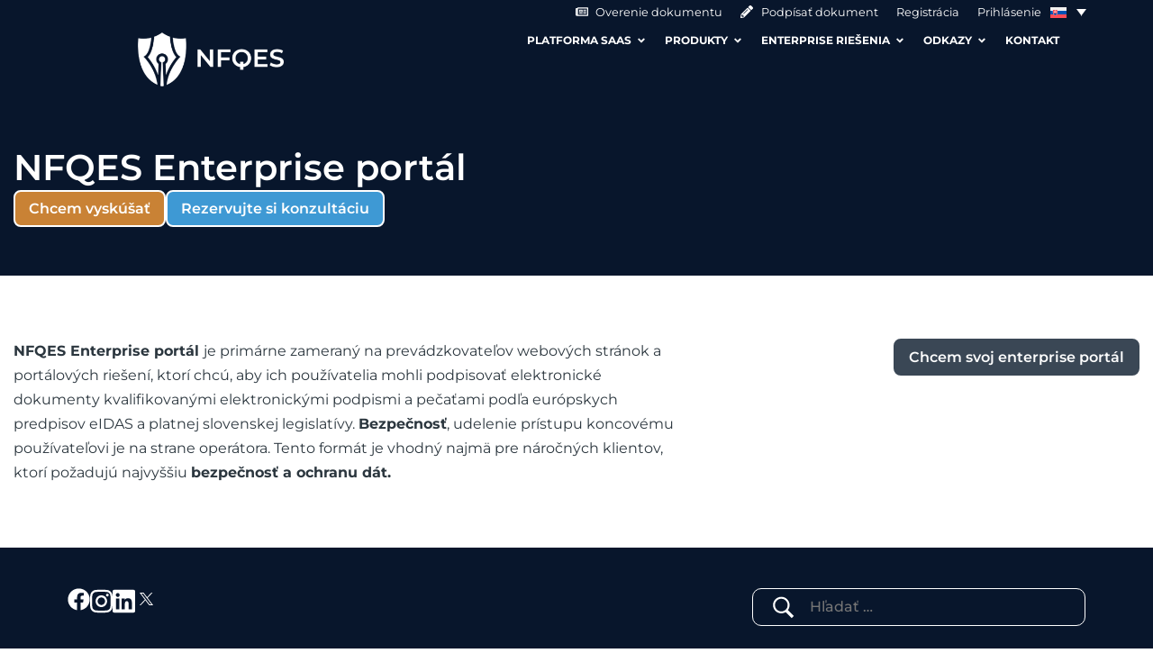

--- FILE ---
content_type: text/html; charset=UTF-8
request_url: https://nfqes.com/sk/nfqes-enterprise-portal/
body_size: 48430
content:
<!doctype html>
<html lang="sk-SK">
<head><meta charset="UTF-8"><script>if(navigator.userAgent.match(/MSIE|Internet Explorer/i)||navigator.userAgent.match(/Trident\/7\..*?rv:11/i)){var href=document.location.href;if(!href.match(/[?&]nowprocket/)){if(href.indexOf("?")==-1){if(href.indexOf("#")==-1){document.location.href=href+"?nowprocket=1"}else{document.location.href=href.replace("#","?nowprocket=1#")}}else{if(href.indexOf("#")==-1){document.location.href=href+"&nowprocket=1"}else{document.location.href=href.replace("#","&nowprocket=1#")}}}}</script><script>(()=>{class RocketLazyLoadScripts{constructor(){this.v="2.0.3",this.userEvents=["keydown","keyup","mousedown","mouseup","mousemove","mouseover","mouseenter","mouseout","mouseleave","touchmove","touchstart","touchend","touchcancel","wheel","click","dblclick","input","visibilitychange"],this.attributeEvents=["onblur","onclick","oncontextmenu","ondblclick","onfocus","onmousedown","onmouseenter","onmouseleave","onmousemove","onmouseout","onmouseover","onmouseup","onmousewheel","onscroll","onsubmit"]}async t(){this.i(),this.o(),/iP(ad|hone)/.test(navigator.userAgent)&&this.h(),this.u(),this.l(this),this.m(),this.k(this),this.p(this),this._(),await Promise.all([this.R(),this.L()]),this.lastBreath=Date.now(),this.S(this),this.P(),this.D(),this.O(),this.M(),await this.C(this.delayedScripts.normal),await this.C(this.delayedScripts.defer),await this.C(this.delayedScripts.async),this.F("domReady"),await this.T(),await this.j(),await this.I(),this.F("windowLoad"),await this.A(),window.dispatchEvent(new Event("rocket-allScriptsLoaded")),this.everythingLoaded=!0,this.lastTouchEnd&&await new Promise((t=>setTimeout(t,500-Date.now()+this.lastTouchEnd))),this.H(),this.F("all"),this.U(),this.W()}i(){this.CSPIssue=sessionStorage.getItem("rocketCSPIssue"),document.addEventListener("securitypolicyviolation",(t=>{this.CSPIssue||"script-src-elem"!==t.violatedDirective||"data"!==t.blockedURI||(this.CSPIssue=!0,sessionStorage.setItem("rocketCSPIssue",!0))}),{isRocket:!0})}o(){window.addEventListener("pageshow",(t=>{this.persisted=t.persisted,this.realWindowLoadedFired=!0}),{isRocket:!0}),window.addEventListener("pagehide",(()=>{this.onFirstUserAction=null}),{isRocket:!0})}h(){let t;function e(e){t=e}window.addEventListener("touchstart",e,{isRocket:!0}),window.addEventListener("touchend",(function i(o){Math.abs(o.changedTouches[0].pageX-t.changedTouches[0].pageX)<10&&Math.abs(o.changedTouches[0].pageY-t.changedTouches[0].pageY)<10&&o.timeStamp-t.timeStamp<200&&(o.target.dispatchEvent(new PointerEvent("click",{target:o.target,bubbles:!0,cancelable:!0,detail:1})),event.preventDefault(),window.removeEventListener("touchstart",e,{isRocket:!0}),window.removeEventListener("touchend",i,{isRocket:!0}))}),{isRocket:!0})}q(t){this.userActionTriggered||("mousemove"!==t.type||this.firstMousemoveIgnored?"keyup"===t.type||"mouseover"===t.type||"mouseout"===t.type||(this.userActionTriggered=!0,this.onFirstUserAction&&this.onFirstUserAction()):this.firstMousemoveIgnored=!0),"click"===t.type&&t.preventDefault(),this.savedUserEvents.length>0&&(t.stopPropagation(),t.stopImmediatePropagation()),"touchstart"===this.lastEvent&&"touchend"===t.type&&(this.lastTouchEnd=Date.now()),"click"===t.type&&(this.lastTouchEnd=0),this.lastEvent=t.type,this.savedUserEvents.push(t)}u(){this.savedUserEvents=[],this.userEventHandler=this.q.bind(this),this.userEvents.forEach((t=>window.addEventListener(t,this.userEventHandler,{passive:!1,isRocket:!0})))}U(){this.userEvents.forEach((t=>window.removeEventListener(t,this.userEventHandler,{passive:!1,isRocket:!0}))),this.savedUserEvents.forEach((t=>{t.target.dispatchEvent(new window[t.constructor.name](t.type,t))}))}m(){this.eventsMutationObserver=new MutationObserver((t=>{const e="return false";for(const i of t){if("attributes"===i.type){const t=i.target.getAttribute(i.attributeName);t&&t!==e&&(i.target.setAttribute("data-rocket-"+i.attributeName,t),i.target["rocket"+i.attributeName]=new Function("event",t),i.target.setAttribute(i.attributeName,e))}"childList"===i.type&&i.addedNodes.forEach((t=>{if(t.nodeType===Node.ELEMENT_NODE)for(const i of t.attributes)this.attributeEvents.includes(i.name)&&i.value&&""!==i.value&&(t.setAttribute("data-rocket-"+i.name,i.value),t["rocket"+i.name]=new Function("event",i.value),t.setAttribute(i.name,e))}))}})),this.eventsMutationObserver.observe(document,{subtree:!0,childList:!0,attributeFilter:this.attributeEvents})}H(){this.eventsMutationObserver.disconnect(),this.attributeEvents.forEach((t=>{document.querySelectorAll("[data-rocket-"+t+"]").forEach((e=>{e.setAttribute(t,e.getAttribute("data-rocket-"+t)),e.removeAttribute("data-rocket-"+t)}))}))}k(t){Object.defineProperty(HTMLElement.prototype,"onclick",{get(){return this.rocketonclick||null},set(e){this.rocketonclick=e,this.setAttribute(t.everythingLoaded?"onclick":"data-rocket-onclick","this.rocketonclick(event)")}})}S(t){function e(e,i){let o=e[i];e[i]=null,Object.defineProperty(e,i,{get:()=>o,set(s){t.everythingLoaded?o=s:e["rocket"+i]=o=s}})}e(document,"onreadystatechange"),e(window,"onload"),e(window,"onpageshow");try{Object.defineProperty(document,"readyState",{get:()=>t.rocketReadyState,set(e){t.rocketReadyState=e},configurable:!0}),document.readyState="loading"}catch(t){console.log("WPRocket DJE readyState conflict, bypassing")}}l(t){this.originalAddEventListener=EventTarget.prototype.addEventListener,this.originalRemoveEventListener=EventTarget.prototype.removeEventListener,this.savedEventListeners=[],EventTarget.prototype.addEventListener=function(e,i,o){o&&o.isRocket||!t.B(e,this)&&!t.userEvents.includes(e)||t.B(e,this)&&!t.userActionTriggered||e.startsWith("rocket-")||t.everythingLoaded?t.originalAddEventListener.call(this,e,i,o):t.savedEventListeners.push({target:this,remove:!1,type:e,func:i,options:o})},EventTarget.prototype.removeEventListener=function(e,i,o){o&&o.isRocket||!t.B(e,this)&&!t.userEvents.includes(e)||t.B(e,this)&&!t.userActionTriggered||e.startsWith("rocket-")||t.everythingLoaded?t.originalRemoveEventListener.call(this,e,i,o):t.savedEventListeners.push({target:this,remove:!0,type:e,func:i,options:o})}}F(t){"all"===t&&(EventTarget.prototype.addEventListener=this.originalAddEventListener,EventTarget.prototype.removeEventListener=this.originalRemoveEventListener),this.savedEventListeners=this.savedEventListeners.filter((e=>{let i=e.type,o=e.target||window;return"domReady"===t&&"DOMContentLoaded"!==i&&"readystatechange"!==i||("windowLoad"===t&&"load"!==i&&"readystatechange"!==i&&"pageshow"!==i||(this.B(i,o)&&(i="rocket-"+i),e.remove?o.removeEventListener(i,e.func,e.options):o.addEventListener(i,e.func,e.options),!1))}))}p(t){let e;function i(e){return t.everythingLoaded?e:e.split(" ").map((t=>"load"===t||t.startsWith("load.")?"rocket-jquery-load":t)).join(" ")}function o(o){function s(e){const s=o.fn[e];o.fn[e]=o.fn.init.prototype[e]=function(){return this[0]===window&&t.userActionTriggered&&("string"==typeof arguments[0]||arguments[0]instanceof String?arguments[0]=i(arguments[0]):"object"==typeof arguments[0]&&Object.keys(arguments[0]).forEach((t=>{const e=arguments[0][t];delete arguments[0][t],arguments[0][i(t)]=e}))),s.apply(this,arguments),this}}if(o&&o.fn&&!t.allJQueries.includes(o)){const e={DOMContentLoaded:[],"rocket-DOMContentLoaded":[]};for(const t in e)document.addEventListener(t,(()=>{e[t].forEach((t=>t()))}),{isRocket:!0});o.fn.ready=o.fn.init.prototype.ready=function(i){function s(){parseInt(o.fn.jquery)>2?setTimeout((()=>i.bind(document)(o))):i.bind(document)(o)}return t.realDomReadyFired?!t.userActionTriggered||t.fauxDomReadyFired?s():e["rocket-DOMContentLoaded"].push(s):e.DOMContentLoaded.push(s),o([])},s("on"),s("one"),s("off"),t.allJQueries.push(o)}e=o}t.allJQueries=[],o(window.jQuery),Object.defineProperty(window,"jQuery",{get:()=>e,set(t){o(t)}})}P(){const t=new Map;document.write=document.writeln=function(e){const i=document.currentScript,o=document.createRange(),s=i.parentElement;let n=t.get(i);void 0===n&&(n=i.nextSibling,t.set(i,n));const c=document.createDocumentFragment();o.setStart(c,0),c.appendChild(o.createContextualFragment(e)),s.insertBefore(c,n)}}async R(){return new Promise((t=>{this.userActionTriggered?t():this.onFirstUserAction=t}))}async L(){return new Promise((t=>{document.addEventListener("DOMContentLoaded",(()=>{this.realDomReadyFired=!0,t()}),{isRocket:!0})}))}async I(){return this.realWindowLoadedFired?Promise.resolve():new Promise((t=>{window.addEventListener("load",t,{isRocket:!0})}))}M(){this.pendingScripts=[];this.scriptsMutationObserver=new MutationObserver((t=>{for(const e of t)e.addedNodes.forEach((t=>{"SCRIPT"!==t.tagName||t.noModule||t.isWPRocket||this.pendingScripts.push({script:t,promise:new Promise((e=>{const i=()=>{const i=this.pendingScripts.findIndex((e=>e.script===t));i>=0&&this.pendingScripts.splice(i,1),e()};t.addEventListener("load",i,{isRocket:!0}),t.addEventListener("error",i,{isRocket:!0}),setTimeout(i,1e3)}))})}))})),this.scriptsMutationObserver.observe(document,{childList:!0,subtree:!0})}async j(){await this.J(),this.pendingScripts.length?(await this.pendingScripts[0].promise,await this.j()):this.scriptsMutationObserver.disconnect()}D(){this.delayedScripts={normal:[],async:[],defer:[]},document.querySelectorAll("script[type$=rocketlazyloadscript]").forEach((t=>{t.hasAttribute("data-rocket-src")?t.hasAttribute("async")&&!1!==t.async?this.delayedScripts.async.push(t):t.hasAttribute("defer")&&!1!==t.defer||"module"===t.getAttribute("data-rocket-type")?this.delayedScripts.defer.push(t):this.delayedScripts.normal.push(t):this.delayedScripts.normal.push(t)}))}async _(){await this.L();let t=[];document.querySelectorAll("script[type$=rocketlazyloadscript][data-rocket-src]").forEach((e=>{let i=e.getAttribute("data-rocket-src");if(i&&!i.startsWith("data:")){i.startsWith("//")&&(i=location.protocol+i);try{const o=new URL(i).origin;o!==location.origin&&t.push({src:o,crossOrigin:e.crossOrigin||"module"===e.getAttribute("data-rocket-type")})}catch(t){}}})),t=[...new Map(t.map((t=>[JSON.stringify(t),t]))).values()],this.N(t,"preconnect")}async $(t){if(await this.G(),!0!==t.noModule||!("noModule"in HTMLScriptElement.prototype))return new Promise((e=>{let i;function o(){(i||t).setAttribute("data-rocket-status","executed"),e()}try{if(navigator.userAgent.includes("Firefox/")||""===navigator.vendor||this.CSPIssue)i=document.createElement("script"),[...t.attributes].forEach((t=>{let e=t.nodeName;"type"!==e&&("data-rocket-type"===e&&(e="type"),"data-rocket-src"===e&&(e="src"),i.setAttribute(e,t.nodeValue))})),t.text&&(i.text=t.text),t.nonce&&(i.nonce=t.nonce),i.hasAttribute("src")?(i.addEventListener("load",o,{isRocket:!0}),i.addEventListener("error",(()=>{i.setAttribute("data-rocket-status","failed-network"),e()}),{isRocket:!0}),setTimeout((()=>{i.isConnected||e()}),1)):(i.text=t.text,o()),i.isWPRocket=!0,t.parentNode.replaceChild(i,t);else{const i=t.getAttribute("data-rocket-type"),s=t.getAttribute("data-rocket-src");i?(t.type=i,t.removeAttribute("data-rocket-type")):t.removeAttribute("type"),t.addEventListener("load",o,{isRocket:!0}),t.addEventListener("error",(i=>{this.CSPIssue&&i.target.src.startsWith("data:")?(console.log("WPRocket: CSP fallback activated"),t.removeAttribute("src"),this.$(t).then(e)):(t.setAttribute("data-rocket-status","failed-network"),e())}),{isRocket:!0}),s?(t.fetchPriority="high",t.removeAttribute("data-rocket-src"),t.src=s):t.src="data:text/javascript;base64,"+window.btoa(unescape(encodeURIComponent(t.text)))}}catch(i){t.setAttribute("data-rocket-status","failed-transform"),e()}}));t.setAttribute("data-rocket-status","skipped")}async C(t){const e=t.shift();return e?(e.isConnected&&await this.$(e),this.C(t)):Promise.resolve()}O(){this.N([...this.delayedScripts.normal,...this.delayedScripts.defer,...this.delayedScripts.async],"preload")}N(t,e){this.trash=this.trash||[];let i=!0;var o=document.createDocumentFragment();t.forEach((t=>{const s=t.getAttribute&&t.getAttribute("data-rocket-src")||t.src;if(s&&!s.startsWith("data:")){const n=document.createElement("link");n.href=s,n.rel=e,"preconnect"!==e&&(n.as="script",n.fetchPriority=i?"high":"low"),t.getAttribute&&"module"===t.getAttribute("data-rocket-type")&&(n.crossOrigin=!0),t.crossOrigin&&(n.crossOrigin=t.crossOrigin),t.integrity&&(n.integrity=t.integrity),t.nonce&&(n.nonce=t.nonce),o.appendChild(n),this.trash.push(n),i=!1}})),document.head.appendChild(o)}W(){this.trash.forEach((t=>t.remove()))}async T(){try{document.readyState="interactive"}catch(t){}this.fauxDomReadyFired=!0;try{await this.G(),document.dispatchEvent(new Event("rocket-readystatechange")),await this.G(),document.rocketonreadystatechange&&document.rocketonreadystatechange(),await this.G(),document.dispatchEvent(new Event("rocket-DOMContentLoaded")),await this.G(),window.dispatchEvent(new Event("rocket-DOMContentLoaded"))}catch(t){console.error(t)}}async A(){try{document.readyState="complete"}catch(t){}try{await this.G(),document.dispatchEvent(new Event("rocket-readystatechange")),await this.G(),document.rocketonreadystatechange&&document.rocketonreadystatechange(),await this.G(),window.dispatchEvent(new Event("rocket-load")),await this.G(),window.rocketonload&&window.rocketonload(),await this.G(),this.allJQueries.forEach((t=>t(window).trigger("rocket-jquery-load"))),await this.G();const t=new Event("rocket-pageshow");t.persisted=this.persisted,window.dispatchEvent(t),await this.G(),window.rocketonpageshow&&window.rocketonpageshow({persisted:this.persisted})}catch(t){console.error(t)}}async G(){Date.now()-this.lastBreath>45&&(await this.J(),this.lastBreath=Date.now())}async J(){return document.hidden?new Promise((t=>setTimeout(t))):new Promise((t=>requestAnimationFrame(t)))}B(t,e){return e===document&&"readystatechange"===t||(e===document&&"DOMContentLoaded"===t||(e===window&&"DOMContentLoaded"===t||(e===window&&"load"===t||e===window&&"pageshow"===t)))}static run(){(new RocketLazyLoadScripts).t()}}RocketLazyLoadScripts.run()})();</script>
	
	<meta name="viewport" content="width=device-width, initial-scale=1">
	<link rel="profile" href="https://gmpg.org/xfn/11">
	
        <!--noptimize-->
        <script type="rocketlazyloadscript" data-rocket-type="text/javascript">

            // 
            // Get screen dimensions, device pixel ration and set in a cookie.
            // 
            
                            var screen_width = screen.width;
            
            var devicePixelRatio = window.devicePixelRatio ? window.devicePixelRatio : 1;

            document.cookie = 'resolution=' + screen_width + ',' + devicePixelRatio + '; SameSite=Strict; path=/';

        </script> 
        <!--/noptimize--> <meta name='robots' content='index, follow, max-image-preview:large, max-snippet:-1, max-video-preview:-1' />
	<style></style>
	
	<!-- This site is optimized with the Yoast SEO plugin v25.6 - https://yoast.com/wordpress/plugins/seo/ -->
	<title>NFQES Enterprise portál - NFQES.com</title>
<link crossorigin data-rocket-preload as="font" href="https://nfqes.com/wp-content/uploads/2022/08/Montserrat-Bold.ttf" rel="preload">
<link crossorigin data-rocket-preload as="font" href="https://nfqes.com/wp-content/uploads/2022/08/Montserrat-Regular.ttf" rel="preload">
<link crossorigin data-rocket-preload as="font" href="https://nfqes.com/wp-content/uploads/2022/08/Montserrat-SemiBold.ttf" rel="preload">
<link crossorigin data-rocket-preload as="font" href="https://nfqes.com/wp-content/uploads/2022/08/Montserrat-Medium.ttf" rel="preload">
<style id="wpr-usedcss">img:is([sizes=auto i],[sizes^="auto," i]){contain-intrinsic-size:3000px 1500px}img.emoji{display:inline!important;border:none!important;box-shadow:none!important;height:1em!important;width:1em!important;margin:0 .07em!important;vertical-align:-.1em!important;background:0 0!important;padding:0!important}:where(.wp-block-noptin-email-optin:not(.is-style-noptin-unstyled) input.noptin_form_input_email){background-color:#fff;border:1px solid #ced4da;border-radius:.25rem;box-shadow:none;color:#495057;padding:.45rem 1.2rem;transition:border-color .15s ease-in-out,box-shadow .15s ease-in-out}:where(.wp-block-noptin-email-optin:not(.is-style-noptin-unstyled) input.noptin_form_input_email:focus){background-color:#fff;border-color:#73b1e9;color:#495057;outline:0}:where(.wp-block-noptin-email-optin:not(.is-style-noptin-unstyled) .noptin_form_submit){background-clip:padding-box;background-color:#1e73be;border:1px solid transparent;border-radius:.25rem;box-shadow:none;color:#fff;font-weight:400;padding:.45rem 1.2rem;transition:color .15s ease-in-out,background-color .15s ease-in-out,border-color .15s ease-in-out,box-shadow .15s ease-in-out}:where(.wp-block-noptin-email-optin:not(.is-style-noptin-unstyled) .noptin_form_submit):focus,:where(.wp-block-noptin-email-optin:not(.is-style-noptin-unstyled) .noptin_form_submit):hover{box-shadow:0 .5rem 1rem rgba(0,0,0,.15)}:where(:not(.noptin-unstyled)) :where(.noptin-form-field){background-clip:padding-box;background-color:hsla(0,0%,100%,.85);border:1px solid #ced4da;border-radius:.25rem;box-shadow:none;color:#495057;padding:.45rem 1.2rem;transition:border-color .15s ease-in-out,box-shadow .15s ease-in-out}:where(:not(.noptin-unstyled)) :where(.noptin-form-field)::-ms-expand{background-color:transparent;border:0}:where(:not(.noptin-unstyled)) :where(.noptin-form-field):focus{background-color:#fff;border-color:#73b1e9;color:#495057;outline:0}:where(:not(.noptin-unstyled)) :where(.noptin-form-submit){background-clip:padding-box;background-color:var(--noptin-button-color,#1e73be);border:1px solid transparent;border-radius:.25rem;box-shadow:none;color:var(--noptin-button-text-color,#fff);padding:.45rem 1.2rem;transition:color .15s ease-in-out,background-color .15s ease-in-out,border-color .15s ease-in-out,box-shadow .15s ease-in-out;-webkit-user-select:none;-moz-user-select:none;user-select:none}:where(:not(.noptin-unstyled)) :where(.noptin-form-submit):focus,:where(:not(.noptin-unstyled)) :where(.noptin-form-submit):hover{border-color:transparent;box-shadow:0 .5rem 1rem rgba(0,0,0,.15);outline:0!important}:where(:not(.noptin-unstyled)) :where(.noptin-label){display:block;font-weight:700;margin-bottom:6px}.wpa-test-msg{background:#d1ecf1!important;border:1px solid #bee5eb!important;border-radius:5px!important;color:#0c5460!important;font-size:14px!important;padding:.75rem 1.25rem!important;font-family:Arial!important;margin-top:5px!important}span.wpa-button{display:inline-block!important;padding-top:5px!important;color:#fff!important;background-color:#6c757d!important;border-color:#6c757d!important;padding:5px 10px!important;border-radius:5px!important;margin-top:5px!important;cursor:pointer!important}#altEmail_container,.altEmail_container{position:absolute!important;overflow:hidden!important;display:inline!important;height:1px!important;width:1px!important;z-index:-1000!important}.wpcf7 .screen-reader-response{position:absolute;overflow:hidden;clip:rect(1px,1px,1px,1px);clip-path:inset(50%);height:1px;width:1px;margin:-1px;padding:0;border:0;word-wrap:normal!important}.wpcf7 form .wpcf7-response-output{margin:2em .5em 1em;padding:.2em 1em;border:2px solid #00a0d2}.wpcf7 form.init .wpcf7-response-output,.wpcf7 form.resetting .wpcf7-response-output,.wpcf7 form.submitting .wpcf7-response-output{display:none}.wpcf7 form.sent .wpcf7-response-output{border-color:#46b450}.wpcf7 form.aborted .wpcf7-response-output,.wpcf7 form.failed .wpcf7-response-output{border-color:#dc3232}.wpcf7 form.spam .wpcf7-response-output{border-color:#f56e28}.wpcf7 form.invalid .wpcf7-response-output,.wpcf7 form.payment-required .wpcf7-response-output,.wpcf7 form.unaccepted .wpcf7-response-output{border-color:#ffb900}.wpcf7-form-control-wrap{position:relative}.wpcf7-not-valid-tip{color:#dc3232;font-size:1em;font-weight:400;display:block}.use-floating-validation-tip .wpcf7-not-valid-tip{position:relative;top:-2ex;left:1em;z-index:100;border:1px solid #dc3232;background:#fff;padding:.2em .8em;width:24em}.wpcf7-spinner{visibility:hidden;display:inline-block;background-color:#23282d;opacity:.75;width:24px;height:24px;border:none;border-radius:100%;padding:0;margin:0 24px;position:relative}form.submitting .wpcf7-spinner{visibility:visible}.wpcf7-spinner::before{content:'';position:absolute;background-color:#fbfbfc;top:4px;left:4px;width:6px;height:6px;border:none;border-radius:100%;transform-origin:8px 8px;animation-name:spin;animation-duration:1s;animation-timing-function:linear;animation-iteration-count:infinite}@keyframes spin{from{transform:rotate(0)}to{transform:rotate(360deg)}}@keyframes blink{from{opacity:0}50%{opacity:1}to{opacity:0}}.wpcf7 [inert]{opacity:.5}.wpcf7 input[type=file]{cursor:pointer}.wpcf7 input[type=file]:disabled{cursor:default}.wpcf7 .wpcf7-submit:disabled{cursor:not-allowed}.wpcf7 input[type=email],.wpcf7 input[type=tel],.wpcf7 input[type=url]{direction:ltr}.wpml-ls-legacy-dropdown{width:15.5em;max-width:100%}.wpml-ls-legacy-dropdown>ul{position:relative;padding:0;margin:0!important;list-style-type:none}.wpml-ls-legacy-dropdown .wpml-ls-current-language:focus .wpml-ls-sub-menu,.wpml-ls-legacy-dropdown .wpml-ls-current-language:hover .wpml-ls-sub-menu{visibility:visible}.wpml-ls-legacy-dropdown .wpml-ls-item{padding:0;margin:0;list-style-type:none}.wpml-ls-legacy-dropdown a{display:block;text-decoration:none;color:#444;border:1px solid #cdcdcd;background-color:#fff;padding:5px 10px;line-height:1}.wpml-ls-legacy-dropdown a span{vertical-align:middle}.wpml-ls-legacy-dropdown a.wpml-ls-item-toggle{position:relative;padding-right:calc(10px + 1.4em)}.rtl .wpml-ls-legacy-dropdown a.wpml-ls-item-toggle{padding-right:10px;padding-left:calc(10px + 1.4em)}.wpml-ls-legacy-dropdown a.wpml-ls-item-toggle:after{content:"";vertical-align:middle;display:inline-block;border:.35em solid transparent;border-top:.5em solid;position:absolute;right:10px;top:calc(50% - .175em)}.rtl .wpml-ls-legacy-dropdown a.wpml-ls-item-toggle:after{right:auto;left:10px}.wpml-ls-legacy-dropdown .wpml-ls-current-language:hover>a,.wpml-ls-legacy-dropdown a:focus,.wpml-ls-legacy-dropdown a:hover{color:#000;background:#eee}.wpml-ls-legacy-dropdown .wpml-ls-sub-menu{visibility:hidden;position:absolute;top:100%;right:0;left:0;border-top:1px solid #cdcdcd;padding:0;margin:0;list-style-type:none;z-index:101}.wpml-ls-legacy-dropdown .wpml-ls-sub-menu a{border-width:0 1px 1px}.wpml-ls-legacy-dropdown .wpml-ls-flag{display:inline;vertical-align:middle}.wpml-ls-legacy-dropdown .wpml-ls-flag+span{margin-left:.4em}.rtl .wpml-ls-legacy-dropdown .wpml-ls-flag+span{margin-left:0;margin-right:.4em}.wpml-ls-statics-shortcode_actions{background-color:#fff}.wpml-ls-statics-shortcode_actions,.wpml-ls-statics-shortcode_actions .wpml-ls-sub-menu,.wpml-ls-statics-shortcode_actions a{border-color:#fff}.cmplz-blocked-content-notice{display:none}.cmplz-optin .cmplz-blocked-content-container .cmplz-blocked-content-notice,.cmplz-optin .cmplz-wp-video .cmplz-blocked-content-notice{display:block}.cmplz-blocked-content-container,.cmplz-wp-video{animation-name:cmplz-fadein;animation-duration:.6s;background:#fff;border:0;border-radius:3px;box-shadow:0 0 1px 0 rgba(0,0,0,.5),0 1px 10px 0 rgba(0,0,0,.15);display:flex;justify-content:center;align-items:center;background-repeat:no-repeat!important;background-size:cover!important;height:inherit;position:relative}.cmplz-blocked-content-container iframe,.cmplz-wp-video iframe{visibility:hidden;max-height:100%;border:0!important}.cmplz-blocked-content-container .cmplz-blocked-content-notice,.cmplz-wp-video .cmplz-blocked-content-notice{white-space:normal;text-transform:initial;position:absolute!important;width:100%;top:50%;left:50%;transform:translate(-50%,-50%);max-width:300px;font-size:14px;padding:10px;background-color:rgba(0,0,0,.5);color:#fff;text-align:center;z-index:98;line-height:23px}.cmplz-blocked-content-container .cmplz-blocked-content-notice .cmplz-links,.cmplz-wp-video .cmplz-blocked-content-notice .cmplz-links{display:block;margin-bottom:10px}.cmplz-blocked-content-container .cmplz-blocked-content-notice .cmplz-links a,.cmplz-wp-video .cmplz-blocked-content-notice .cmplz-links a{color:#fff}.cmplz-blocked-content-container div div{display:none}.cmplz-wp-video .cmplz-placeholder-element{width:100%;height:inherit}@keyframes cmplz-fadein{from{opacity:0}to{opacity:1}}*{line-height:1.7}.wpcf7 form .wpcf7-response-output{margin:0;border:none}.column{float:left;padding:5px}.column{width:100%}header.sticky-header{--header-height:100px;--shrink-header-to:.85;--transition:.45s cubic-bezier(.4, 0, .2, 1);transition:background-color var(--transition)}header.sticky-header.elementor-sticky--effects{background-color:#08162c!important}@media only screen and (max-width:767px){header.sticky-header{--header-height:80px}}header.sticky-header .logo img{transition:transform var(--transition)}header.sticky-header.elementor-sticky--effects .logo img{transform:scale(.9)}footer{width:100%;background-color:#08162c;padding-top:40px;padding-bottom:16px}.row{max-width:1140px;margin:0 auto;display:flex;text-align:center;color:#fff;font-size:1.1rem;justify-content:center}.singleColumn{display:flex;flex-direction:column}.document{font-size:.8rem}.column a:hover,.column a:hover svg{color:#fffFFFD1;fill:#FFFFFFD1}.singleColumn a:hover{color:#fffFFFD1!important}.column{flex:1;box-sizing:border-box;display:flex;flex-direction:column}.column:first-child{align-items:flex-start}.social-icons{display:flex;justify-content:center;align-items:center;gap:30px}.icon{width:25px;height:25px;fill:#fff}.contact{list-style:none;padding:0;margin-top:40px;text-align:left}.contact li{padding-bottom:10px}.certificates{text-align:left}.certificates li{padding-bottom:4px;padding-left:20px}.container{display:flex;gap:20px;text-align:left}.address{display:flex;align-items:center;gap:20px}.search-form{background-color:#08162c;border:1px solid #fff;border-radius:10px;margin-bottom:20px;display:flex}.search-form label{display:flex;align-items:center;gap:20px;margin-left:20px}.search-form label:before{width:30px;height:25px;display:block;padding:1px;content:'';-webkit-mask:url(https://nfqes.com//wp-content/uploads/2023/09/icons8-search.svg) no-repeat 50% 50%;mask:url(https://nfqes.com//wp-content/uploads/2023/09/icons8-search.svg) no-repeat 50% 50%;-webkit-mask-size:cover;mask-size:cover;background-color:#fff}.search-form:focus-within{outline-style:solid;outline-width:2px}.search-field{font-size:1rem;font-weight:500;background-color:#08162c!important;color:#fff!important;border:0 solid #fff!important}.search-field:focus{outline:0}footer .search-submit{display:none!important}.row .column .e-font-icon-svg{fill:white}.row .column .social-icons a svg{transition:transform .3s ease-in-out}.row .column .social-icons a:hover svg{transform:translateY(-8px)}.mb{margin-bottom:30px;margin-top:65px}@media (max-width:768px){footer{padding-left:10px;padding-right:10px;padding-bottom:0}.row{flex-direction:column}.mb{margin-bottom:10px}}.widget_search .widget-title,.widget_search h3{display:none;visibility:hidden}.js-wpml-ls-item-toggle.wpml-ls-item-toggle,.wpml-ls-statics-shortcode_actions.wpml-ls.wpml-ls-legacy-dropdown.js-wpml-ls-legacy-dropdown{width:fit-content;background:0 0;border:none}.wpml-ls-legacy-dropdown .wpml-ls-sub-menu{z-index:9999}html{line-height:1.15;-webkit-text-size-adjust:100%}*,:after,:before{box-sizing:border-box}body{background-color:#fff;color:#333;font-family:-apple-system,BlinkMacSystemFont,'Segoe UI',Roboto,'Helvetica Neue',Arial,'Noto Sans',sans-serif,'Apple Color Emoji','Segoe UI Emoji','Segoe UI Symbol','Noto Color Emoji';font-size:1rem;font-weight:400;line-height:1.5;margin:0;-webkit-font-smoothing:antialiased;-moz-osx-font-smoothing:grayscale}h1,h3{color:inherit;font-family:inherit;font-weight:500;line-height:1.2;margin-block-end:1rem;margin-block-start:.5rem}h1{font-size:2.5rem}h3{font-size:1.75rem}p{margin-block-end:.9rem;margin-block-start:0}a{background-color:transparent;color:#c36;text-decoration:none}a:active,a:hover{color:#336}a:not([href]):not([tabindex]),a:not([href]):not([tabindex]):focus,a:not([href]):not([tabindex]):hover{color:inherit;text-decoration:none}a:not([href]):not([tabindex]):focus{outline:0}b,strong{font-weight:bolder}img{border-style:none;height:auto;max-width:100%}details{display:block}summary{display:list-item}[hidden],template{display:none}@media print{*,:after,:before{background:0 0!important;box-shadow:none!important;color:#000!important;text-shadow:none!important}a,a:visited{text-decoration:underline}a[href]:after{content:" (" attr(href) ")"}a[href^="#"]:after{content:""}img,tr{-moz-column-break-inside:avoid;break-inside:avoid}h3,p{orphans:3;widows:3}h3{-moz-column-break-after:avoid;break-after:avoid}}label{display:inline-block;line-height:1;vertical-align:middle}button,input,optgroup,select,textarea{font-family:inherit;font-size:1rem;line-height:1.5;margin:0}input[type=email],input[type=number],input[type=search],input[type=tel],input[type=text],input[type=url],select,textarea{border:1px solid #666;border-radius:3px;padding:.5rem 1rem;transition:all .3s;width:100%}input[type=email]:focus,input[type=number]:focus,input[type=search]:focus,input[type=tel]:focus,input[type=text]:focus,input[type=url]:focus,select:focus,textarea:focus{border-color:#333}button,input{overflow:visible}button,select{text-transform:none}[type=button],[type=reset],[type=submit],button{-webkit-appearance:button;width:auto}[type=button],[type=submit],button{background-color:transparent;border:1px solid #c36;border-radius:3px;color:#c36;display:inline-block;font-size:1rem;font-weight:400;padding:.5rem 1rem;text-align:center;transition:all .3s;-webkit-user-select:none;-moz-user-select:none;user-select:none;white-space:nowrap}[type=button]:focus:not(:focus-visible),[type=submit]:focus:not(:focus-visible),button:focus:not(:focus-visible){outline:0}[type=button]:focus,[type=button]:hover,[type=submit]:focus,[type=submit]:hover,button:focus,button:hover{background-color:#c36;color:#fff;text-decoration:none}[type=button]:not(:disabled),[type=submit]:not(:disabled),button:not(:disabled){cursor:pointer}fieldset{padding:.35em .75em .625em}legend{box-sizing:border-box;color:inherit;display:table;max-width:100%;padding:0;white-space:normal}progress{vertical-align:baseline}textarea{overflow:auto;resize:vertical}[type=checkbox],[type=radio]{box-sizing:border-box;padding:0}[type=number]::-webkit-inner-spin-button,[type=number]::-webkit-outer-spin-button{height:auto}[type=search]{-webkit-appearance:textfield;outline-offset:-2px}[type=search]::-webkit-search-decoration{-webkit-appearance:none}::-webkit-file-upload-button{-webkit-appearance:button;font:inherit}select{display:block}table{background-color:transparent;border-collapse:collapse;border-spacing:0;font-size:.9em;margin-block-end:15px;width:100%}table tbody+tbody{border-block-start:2px solid hsla(0,0%,50%,.502)}li,ul{background:0 0;border:0;font-size:100%;margin-block-end:0;margin-block-start:0;outline:0;vertical-align:baseline}.sticky{display:block;position:relative}.hide{display:none!important}.screen-reader-text{clip:rect(1px,1px,1px,1px);height:1px;overflow:hidden;position:absolute!important;width:1px;word-wrap:normal!important}.screen-reader-text:focus{background-color:#eee;clip:auto!important;clip-path:none;color:#333;display:block;font-size:1rem;height:auto;left:5px;line-height:normal;padding:12px 24px;text-decoration:none;top:5px;width:auto;z-index:100000}.elementor-screen-only,.screen-reader-text,.screen-reader-text span{height:1px;margin:-1px;overflow:hidden;padding:0;position:absolute;top:-10000em;width:1px;clip:rect(0,0,0,0);border:0}.elementor *,.elementor :after,.elementor :before{box-sizing:border-box}.elementor a{box-shadow:none;text-decoration:none}.elementor img{border:none;border-radius:0;box-shadow:none;height:auto;max-width:100%}.elementor iframe,.elementor object,.elementor video{border:none;line-height:1;margin:0;max-width:100%;width:100%}.elementor-widget-wrap .elementor-element.elementor-widget__width-auto,.elementor-widget-wrap .elementor-element.elementor-widget__width-initial{max-width:100%}.elementor-element{--flex-direction:initial;--flex-wrap:initial;--justify-content:initial;--align-items:initial;--align-content:initial;--gap:initial;--flex-basis:initial;--flex-grow:initial;--flex-shrink:initial;--order:initial;--align-self:initial;align-self:var(--align-self);flex-basis:var(--flex-basis);flex-grow:var(--flex-grow);flex-shrink:var(--flex-shrink);order:var(--order)}.elementor-element:where(.e-con-full,.elementor-widget){align-content:var(--align-content);align-items:var(--align-items);flex-direction:var(--flex-direction);flex-wrap:var(--flex-wrap);gap:var(--row-gap) var(--column-gap);justify-content:var(--justify-content)}.elementor-invisible{visibility:hidden}.elementor-align-center{text-align:center}.elementor-align-right{text-align:right}.elementor-align-left{text-align:left}.elementor-align-center .elementor-button,.elementor-align-left .elementor-button,.elementor-align-right .elementor-button{width:auto}.elementor-align-justify .elementor-button{width:100%}@media (max-width:767px){.elementor-mobile-align-center{text-align:center}.elementor-mobile-align-left{text-align:left}.elementor-mobile-align-center .elementor-button,.elementor-mobile-align-left .elementor-button{width:auto}.elementor-mobile-align-justify .elementor-button{width:100%}}:root{--page-title-display:block}.elementor-widget-wrap{align-content:flex-start;flex-wrap:wrap;position:relative;width:100%}.elementor:not(.elementor-bc-flex-widget) .elementor-widget-wrap{display:flex}.elementor-widget-wrap>.elementor-element{width:100%}.elementor-widget-wrap.e-swiper-container{width:calc(100% - (var(--e-column-margin-left,0px) + var(--e-column-margin-right,0px)))}.elementor-widget{position:relative}.elementor-widget:not(:last-child){margin-bottom:var(--kit-widget-spacing,20px)}.elementor-widget:not(:last-child).elementor-widget__width-auto,.elementor-widget:not(:last-child).elementor-widget__width-initial{margin-bottom:0}@media (min-width:1337px){#elementor-device-mode:after{content:"desktop"}}@media (min-width:-1){#elementor-device-mode:after{content:"widescreen"}}@media (max-width:1336px){#elementor-device-mode:after{content:"laptop"}}@media (max-width:-1){#elementor-device-mode:after{content:"tablet_extra"}}@media (max-width:1024px){#elementor-device-mode:after{content:"tablet"}}@media (max-width:-1){#elementor-device-mode:after{content:"mobile_extra"}}@media (prefers-reduced-motion:no-preference){html{scroll-behavior:smooth}}.e-con{--border-radius:0;--border-top-width:0px;--border-right-width:0px;--border-bottom-width:0px;--border-left-width:0px;--border-style:initial;--border-color:initial;--container-widget-width:100%;--container-widget-height:initial;--container-widget-flex-grow:0;--container-widget-align-self:initial;--content-width:min(100%,var(--container-max-width,1140px));--width:100%;--min-height:initial;--height:auto;--text-align:initial;--margin-top:0px;--margin-right:0px;--margin-bottom:0px;--margin-left:0px;--padding-top:var(--container-default-padding-top,10px);--padding-right:var(--container-default-padding-right,10px);--padding-bottom:var(--container-default-padding-bottom,10px);--padding-left:var(--container-default-padding-left,10px);--position:relative;--z-index:revert;--overflow:visible;--gap:var(--widgets-spacing,20px);--row-gap:var(--widgets-spacing-row,20px);--column-gap:var(--widgets-spacing-column,20px);--overlay-mix-blend-mode:initial;--overlay-opacity:1;--overlay-transition:0.3s;--e-con-grid-template-columns:repeat(3,1fr);--e-con-grid-template-rows:repeat(2,1fr);border-radius:var(--border-radius);height:var(--height);min-height:var(--min-height);min-width:0;overflow:var(--overflow);position:var(--position);width:var(--width);z-index:var(--z-index);--flex-wrap-mobile:wrap;margin-block-end:var(--margin-block-end);margin-block-start:var(--margin-block-start);margin-inline-end:var(--margin-inline-end);margin-inline-start:var(--margin-inline-start);padding-inline-end:var(--padding-inline-end);padding-inline-start:var(--padding-inline-start)}.e-con:where(:not(.e-div-block-base)){transition:background var(--background-transition,.3s),border var(--border-transition,.3s),box-shadow var(--border-transition,.3s),transform var(--e-con-transform-transition-duration,.4s)}.e-con{--margin-block-start:var(--margin-top);--margin-block-end:var(--margin-bottom);--margin-inline-start:var(--margin-left);--margin-inline-end:var(--margin-right);--padding-inline-start:var(--padding-left);--padding-inline-end:var(--padding-right);--padding-block-start:var(--padding-top);--padding-block-end:var(--padding-bottom);--border-block-start-width:var(--border-top-width);--border-block-end-width:var(--border-bottom-width);--border-inline-start-width:var(--border-left-width);--border-inline-end-width:var(--border-right-width)}body.rtl .e-con{--padding-inline-start:var(--padding-right);--padding-inline-end:var(--padding-left);--margin-inline-start:var(--margin-right);--margin-inline-end:var(--margin-left);--border-inline-start-width:var(--border-right-width);--border-inline-end-width:var(--border-left-width)}.e-con.e-flex{--flex-direction:column;--flex-basis:auto;--flex-grow:0;--flex-shrink:1;flex:var(--flex-grow) var(--flex-shrink) var(--flex-basis)}.e-con-full,.e-con>.e-con-inner{padding-block-end:var(--padding-block-end);padding-block-start:var(--padding-block-start);text-align:var(--text-align)}.e-con-full.e-flex,.e-con.e-flex>.e-con-inner{flex-direction:var(--flex-direction)}.e-con,.e-con>.e-con-inner{display:var(--display)}.e-con-boxed.e-flex{align-content:normal;align-items:normal;flex-direction:column;flex-wrap:nowrap;justify-content:normal}.e-con-boxed{gap:initial;text-align:initial}.e-con.e-flex>.e-con-inner{align-content:var(--align-content);align-items:var(--align-items);align-self:auto;flex-basis:auto;flex-grow:1;flex-shrink:1;flex-wrap:var(--flex-wrap);justify-content:var(--justify-content)}.e-con>.e-con-inner{gap:var(--row-gap) var(--column-gap);height:100%;margin:0 auto;max-width:var(--content-width);padding-inline-end:0;padding-inline-start:0;width:100%}:is(.elementor-section-wrap,[data-elementor-id])>.e-con{--margin-left:auto;--margin-right:auto;max-width:min(100%,var(--width))}.e-con .elementor-widget.elementor-widget{margin-block-end:0}.e-con:before,.e-con>.elementor-motion-effects-container>.elementor-motion-effects-layer:before{border-block-end-width:var(--border-block-end-width);border-block-start-width:var(--border-block-start-width);border-color:var(--border-color);border-inline-end-width:var(--border-inline-end-width);border-inline-start-width:var(--border-inline-start-width);border-radius:var(--border-radius);border-style:var(--border-style);content:var(--background-overlay);display:block;height:max(100% + var(--border-top-width) + var(--border-bottom-width),100%);left:calc(0px - var(--border-left-width));mix-blend-mode:var(--overlay-mix-blend-mode);opacity:var(--overlay-opacity);position:absolute;top:calc(0px - var(--border-top-width));transition:var(--overlay-transition,.3s);width:max(100% + var(--border-left-width) + var(--border-right-width),100%)}.e-con:before{transition:background var(--overlay-transition,.3s),border-radius var(--border-transition,.3s),opacity var(--overlay-transition,.3s)}.e-con .elementor-widget{min-width:0}.e-con .elementor-widget.e-widget-swiper{width:100%}.e-con>.e-con-inner>.elementor-widget>.elementor-widget-container,.e-con>.elementor-widget>.elementor-widget-container{height:100%}.e-con.e-con>.e-con-inner>.elementor-widget,.elementor.elementor .e-con>.elementor-widget{max-width:100%}.e-con .elementor-widget:not(:last-child){--kit-widget-spacing:0px}@media (max-width:767px){#elementor-device-mode:after{content:"mobile"}.e-con.e-flex{--width:100%;--flex-wrap:var(--flex-wrap-mobile)}.elementor .elementor-hidden-mobile{display:none}}.elementor-element:where(:not(.e-con)):where(:not(.e-div-block-base)) .elementor-widget-container,.elementor-element:where(:not(.e-con)):where(:not(.e-div-block-base)):not(:has(.elementor-widget-container)){transition:background .3s,border .3s,border-radius .3s,box-shadow .3s,transform var(--e-transform-transition-duration,.4s)}.elementor-heading-title{line-height:1;margin:0;padding:0}.elementor-button{background-color:#69727d;border-radius:3px;color:#fff;display:inline-block;font-size:15px;line-height:1;padding:12px 24px;fill:#fff;text-align:center;transition:all .3s}.elementor-button:focus,.elementor-button:hover,.elementor-button:visited{color:#fff}.elementor-button-content-wrapper{display:flex;flex-direction:row;gap:5px;justify-content:center}.elementor-button-text{display:inline-block}.elementor-button.elementor-size-md{border-radius:4px;font-size:16px;padding:15px 30px}.elementor-button span{text-decoration:inherit}.animated{animation-duration:1.25s}.animated.reverse{animation-direction:reverse;animation-fill-mode:forwards}@media (prefers-reduced-motion:reduce){.wpcf7-spinner::before{animation-name:blink;animation-duration:2s}.animated{animation:none}}@media (min-width:1025px) and (max-width:1336px){.elementor .elementor-hidden-laptop{display:none}}@media (min-width:1337px) and (max-width:99999px){.elementor .elementor-hidden-desktop{display:none}}.elementor-widget.elementor-icon-list--layout-inline .elementor-widget-container,.elementor-widget:not(:has(.elementor-widget-container)) .elementor-widget-container{overflow:hidden}.elementor-widget .elementor-icon-list-items.elementor-inline-items{display:flex;flex-wrap:wrap;margin-left:-8px;margin-right:-8px}.elementor-widget .elementor-icon-list-items.elementor-inline-items .elementor-inline-item{word-break:break-word}.elementor-widget .elementor-icon-list-items.elementor-inline-items .elementor-icon-list-item{margin-left:8px;margin-right:8px}.elementor-widget .elementor-icon-list-items.elementor-inline-items .elementor-icon-list-item:after{border-bottom:0;border-left-width:1px;border-right:0;border-top:0;border-style:solid;height:100%;left:auto;position:relative;right:auto;right:-8px;width:auto}.elementor-widget .elementor-icon-list-items{list-style-type:none;margin:0;padding:0}.elementor-widget .elementor-icon-list-item{margin:0;padding:0;position:relative}.elementor-widget .elementor-icon-list-item:after{bottom:0;position:absolute;width:100%}.elementor-widget .elementor-icon-list-item,.elementor-widget .elementor-icon-list-item a{align-items:var(--icon-vertical-align,center);display:flex;font-size:inherit}.elementor-widget .elementor-icon-list-icon+.elementor-icon-list-text{align-self:center;padding-inline-start:5px}.elementor-widget .elementor-icon-list-icon{display:flex;position:relative;top:var(--icon-vertical-offset,initial)}.elementor-widget .elementor-icon-list-icon svg{height:var(--e-icon-list-icon-size,1em);width:var(--e-icon-list-icon-size,1em)}.elementor-widget.elementor-widget-icon-list .elementor-icon-list-icon{text-align:var(--e-icon-list-icon-align)}.elementor-widget.elementor-widget-icon-list .elementor-icon-list-icon svg{margin:var(--e-icon-list-icon-margin,0 calc(var(--e-icon-list-icon-size,1em) * .25) 0 0)}.elementor-widget.elementor-list-item-link-full_width a{width:100%}.elementor-widget.elementor-align-center .elementor-icon-list-item,.elementor-widget.elementor-align-center .elementor-icon-list-item a{justify-content:center}.elementor-widget.elementor-align-center .elementor-icon-list-item:after{margin:auto}.elementor-widget.elementor-align-center .elementor-inline-items{justify-content:center}.elementor-widget.elementor-align-left .elementor-icon-list-item,.elementor-widget.elementor-align-left .elementor-icon-list-item a{justify-content:flex-start;text-align:left}.elementor-widget.elementor-align-left .elementor-inline-items{justify-content:flex-start}.elementor-widget.elementor-align-right .elementor-icon-list-item,.elementor-widget.elementor-align-right .elementor-icon-list-item a{justify-content:flex-end;text-align:right}.elementor-widget.elementor-align-right .elementor-icon-list-items{justify-content:flex-end}.elementor-widget:not(.elementor-align-right) .elementor-icon-list-item:after{left:0}.elementor-widget:not(.elementor-align-left) .elementor-icon-list-item:after{right:0}@media (min-width:-1){.elementor-widget:not(.elementor-widescreen-align-right) .elementor-icon-list-item:after{left:0}.elementor-widget:not(.elementor-widescreen-align-left) .elementor-icon-list-item:after{right:0}}@media (max-width:1336px){.elementor-widget:not(.elementor-laptop-align-right) .elementor-icon-list-item:after{left:0}.elementor-widget:not(.elementor-laptop-align-left) .elementor-icon-list-item:after{right:0}}@media (max-width:1024px){.elementor-widget:not(.elementor-tablet-align-right) .elementor-icon-list-item:after{left:0}.elementor-widget:not(.elementor-tablet-align-left) .elementor-icon-list-item:after{right:0}}@media (max-width:-1){.elementor-widget:not(.elementor-tablet_extra-align-right) .elementor-icon-list-item:after{left:0}.elementor-widget:not(.elementor-tablet_extra-align-left) .elementor-icon-list-item:after{right:0}.elementor-widget:not(.elementor-mobile_extra-align-right) .elementor-icon-list-item:after{left:0}.elementor-widget:not(.elementor-mobile_extra-align-left) .elementor-icon-list-item:after{right:0}}@media (max-width:767px){.elementor-widget.elementor-mobile-align-center .elementor-icon-list-item,.elementor-widget.elementor-mobile-align-center .elementor-icon-list-item a{justify-content:center}.elementor-widget.elementor-mobile-align-center .elementor-icon-list-item:after{margin:auto}.elementor-widget.elementor-mobile-align-center .elementor-inline-items{justify-content:center}.elementor-widget.elementor-mobile-align-left .elementor-icon-list-item,.elementor-widget.elementor-mobile-align-left .elementor-icon-list-item a{justify-content:flex-start;text-align:left}.elementor-widget.elementor-mobile-align-left .elementor-inline-items{justify-content:flex-start}.elementor-widget:not(.elementor-mobile-align-right) .elementor-icon-list-item:after{left:0}.elementor-widget:not(.elementor-mobile-align-left) .elementor-icon-list-item:after{right:0}}.elementor .elementor-element ul.elementor-icon-list-items,.elementor-edit-area .elementor-element ul.elementor-icon-list-items{padding:0}.elementor-widget-image{text-align:center}.elementor-widget-image a{display:inline-block}.elementor-widget-image a img[src$=".svg"]{width:48px}.elementor-widget-image img{display:inline-block;vertical-align:middle}.elementor-widget-heading .elementor-heading-title[class*=elementor-size-]>a{color:inherit;font-size:inherit;line-height:inherit}.elementor-sticky--active{z-index:99}.elementor-sticky__spacer .e-n-menu .e-n-menu-content{display:none}.e-con.elementor-sticky--active{z-index:var(--z-index,99)}.elementor-search-form--skin-full_screen .elementor-search-form__container:not(.elementor-search-form--full-screen) .dialog-lightbox-close-button{display:none}.elementor-kit-5{--e-global-color-primary:#3A4755;--e-global-color-text:#2C373F;--e-global-color-accent:#2977C9;--e-global-color-secondary:#379BDD;--e-global-color-8dad8e1:#FFFFFF;--e-global-color-244385c:#FFFFFFFC;--e-global-color-eb5d79b:#FFFFFFD1;--e-global-color-86e8677:#5A6B7D;--e-global-color-b0de8f1:#F5F5F5;--e-global-color-6e811e1:#08162C;--e-global-color-61d1a96:#3E99D4;--e-global-color-37a60ec:#83C6F2;--e-global-color-bf57b4f:#215A86;--e-global-color-0198da4:#C98235;--e-global-color-503e502:#EDB476;--e-global-typography-primary-font-family:"Montserrat";--e-global-typography-primary-font-weight:600;--e-global-typography-secondary-font-family:"Montserrat";--e-global-typography-secondary-font-weight:400;--e-global-typography-text-font-family:"Montserrat";--e-global-typography-text-font-weight:400;--e-global-typography-accent-font-family:"Montserrat";--e-global-typography-accent-font-weight:500;--e-global-typography-1abed25-font-size:1.6rem;--e-global-typography-1abed25-font-weight:700;--e-global-typography-1abed25-text-transform:none;--e-global-typography-1abed25-font-style:normal;--e-global-typography-1abed25-line-height:1.3em;background-color:var(--e-global-color-8dad8e1);color:var(--e-global-color-text);font-family:var( --e-global-typography-text-font-family ),Montserrat;font-weight:var(--e-global-typography-text-font-weight)}.elementor-kit-5 .elementor-button,.elementor-kit-5 button,.elementor-kit-5 input[type=button],.elementor-kit-5 input[type=submit]{background-color:var(--e-global-color-primary);font-family:var( --e-global-typography-primary-font-family ),Montserrat;font-weight:var(--e-global-typography-primary-font-weight);color:var(--e-global-color-8dad8e1);border-style:solid;border-width:2px;border-color:var(--e-global-color-8dad8e1);padding:5px 15px}.elementor-kit-5 .elementor-button:focus,.elementor-kit-5 .elementor-button:hover,.elementor-kit-5 button:focus,.elementor-kit-5 button:hover,.elementor-kit-5 input[type=button]:focus,.elementor-kit-5 input[type=button]:hover,.elementor-kit-5 input[type=submit]:focus,.elementor-kit-5 input[type=submit]:hover{background-color:var(--e-global-color-8dad8e1);color:var(--e-global-color-primary);border-style:solid;border-width:2px;border-color:var(--e-global-color-8dad8e1)}.elementor-kit-5 a{color:var(--e-global-color-8dad8e1)}.elementor-kit-5 a:hover{color:var(--e-global-color-8dad8e1)}.elementor-kit-5 h1{color:var(--e-global-color-primary);font-family:var( --e-global-typography-primary-font-family ),Montserrat;font-weight:var(--e-global-typography-primary-font-weight)}.elementor-kit-5 h3{color:var(--e-global-color-primary);font-family:var( --e-global-typography-primary-font-family ),Montserrat;font-weight:var(--e-global-typography-primary-font-weight)}.elementor-kit-5 input:not([type=button]):not([type=submit]),.elementor-kit-5 textarea{color:var(--e-global-color-text);border-style:solid;border-width:1px;border-color:var(--e-global-color-primary);border-radius:3px 3px 3px 3px}.elementor-kit-5 input:focus:not([type=button]):not([type=submit]),.elementor-kit-5 textarea:focus{border-style:solid;border-width:1px;border-color:#2987c9}.e-con{--container-max-width:1280px}.elementor-widget:not(:last-child){margin-block-end:20px}.elementor-element{--widgets-spacing:20px 20px;--widgets-spacing-row:20px;--widgets-spacing-column:20px}@media(max-width:1024px){.e-con{--container-max-width:1024px}}@font-face{font-family:Montserrat;font-style:normal;font-weight:700;font-display:swap;src:url('https://nfqes.com/wp-content/uploads/2022/08/Montserrat-Bold.ttf') format('truetype')}@font-face{font-family:Montserrat;font-style:normal;font-weight:400;font-display:swap;src:url('https://nfqes.com/wp-content/uploads/2022/08/Montserrat-Regular.ttf') format('truetype')}@font-face{font-family:Montserrat;font-style:normal;font-weight:600;font-display:swap;src:url('https://nfqes.com/wp-content/uploads/2022/08/Montserrat-SemiBold.ttf') format('truetype')}@font-face{font-family:Montserrat;font-style:normal;font-weight:500;font-display:swap;src:url('https://nfqes.com/wp-content/uploads/2022/08/Montserrat-Medium.ttf') format('truetype')}.elementor-4229 .elementor-element.elementor-element-ad3b863{--display:flex;--gap:20px 20px;--row-gap:20px;--column-gap:20px;--padding-top:0px;--padding-bottom:0px;--padding-left:0px;--padding-right:0px}.elementor-4229 .elementor-element.elementor-element-ad3b863.e-con{--flex-grow:0;--flex-shrink:0}.elementor-4229 .elementor-element.elementor-element-2a62f8c{--display:flex;--flex-direction:row;--container-widget-width:calc( ( 1 - var( --container-widget-flex-grow ) ) * 100% );--container-widget-height:100%;--container-widget-flex-grow:1;--container-widget-align-self:stretch;--flex-wrap-mobile:wrap;--justify-content:space-between;--align-items:stretch;--padding-top:70px;--padding-bottom:70px;--padding-left:15px;--padding-right:15px}.elementor-4229 .elementor-element.elementor-element-5ec43ed{width:var(--container-widget-width,60%);max-width:60%;--container-widget-width:60%;--container-widget-flex-grow:0}.elementor-4229 .elementor-element.elementor-element-825356c .elementor-button{background-color:var(--e-global-color-primary);fill:#FFFFFFFC;color:#fffFFFFC;border-style:solid;border-color:var(--e-global-color-primary);border-radius:8px 8px 8px 8px}.elementor-4229 .elementor-element.elementor-element-825356c .elementor-button:focus,.elementor-4229 .elementor-element.elementor-element-825356c .elementor-button:hover{background-color:var(--e-global-color-primary);color:var(--e-global-color-8dad8e1);border-color:var(--e-global-color-primary)}.elementor-4229 .elementor-element.elementor-element-825356c .elementor-button:focus svg,.elementor-4229 .elementor-element.elementor-element-825356c .elementor-button:hover svg{fill:var(--e-global-color-8dad8e1)}@media(max-width:767px){table table{font-size:.8em}.e-con{--container-max-width:767px}.elementor-4229 .elementor-element.elementor-element-2a62f8c{--flex-direction:row;--container-widget-width:initial;--container-widget-height:100%;--container-widget-flex-grow:1;--container-widget-align-self:stretch;--flex-wrap-mobile:wrap}.elementor-4229 .elementor-element.elementor-element-5ec43ed{width:100%;max-width:100%}.elementor-4229 .elementor-element.elementor-element-825356c{width:100%;max-width:100%}}@media(min-width:768px){.elementor-4229 .elementor-element.elementor-element-ad3b863{--width:100%}}.elementor-47 .elementor-element.elementor-element-0c64a1a{--display:flex;--flex-direction:column;--container-widget-width:calc( ( 1 - var( --container-widget-flex-grow ) ) * 100% );--container-widget-height:initial;--container-widget-flex-grow:0;--container-widget-align-self:initial;--flex-wrap-mobile:wrap;--align-items:center;--gap:0px 0px;--row-gap:0px;--column-gap:0px;--margin-top:0px;--margin-bottom:0px;--margin-left:0px;--margin-right:0px;--padding-top:0%;--padding-bottom:0%;--padding-left:05%;--padding-right:05%}.elementor-47 .elementor-element.elementor-element-0c64a1a:not(.elementor-motion-effects-element-type-background),.elementor-47 .elementor-element.elementor-element-0c64a1a>.elementor-motion-effects-container>.elementor-motion-effects-layer{background-color:#08162c}.elementor-47 .elementor-element.elementor-element-631b7de{--display:flex;--flex-direction:row;--container-widget-width:calc( ( 1 - var( --container-widget-flex-grow ) ) * 100% );--container-widget-height:100%;--container-widget-flex-grow:1;--container-widget-align-self:stretch;--flex-wrap-mobile:wrap;--align-items:center;--margin-top:0px;--margin-bottom:0px;--margin-left:0px;--margin-right:40px;--padding-top:0px;--padding-bottom:0px;--padding-left:0px;--padding-right:0px}.elementor-47 .elementor-element.elementor-element-58ec88a{width:auto;max-width:auto}.elementor-47 .elementor-element.elementor-element-58ec88a>.elementor-widget-container{margin:0;padding:0}.elementor-47 .elementor-element.elementor-element-58ec88a.elementor-element{--flex-grow:0;--flex-shrink:0}.elementor-47 .elementor-element.elementor-element-4ca9d79>.elementor-widget-container{margin:0}.elementor-47 .elementor-element.elementor-element-4ca9d79.elementor-element{--flex-grow:1;--flex-shrink:0}.elementor-47 .elementor-element.elementor-element-4ca9d79 .elementor-icon-list-items:not(.elementor-inline-items) .elementor-icon-list-item:not(:last-child){padding-bottom:calc(8px/2)}.elementor-47 .elementor-element.elementor-element-4ca9d79 .elementor-icon-list-items:not(.elementor-inline-items) .elementor-icon-list-item:not(:first-child){margin-top:calc(8px/2)}.elementor-47 .elementor-element.elementor-element-4ca9d79 .elementor-icon-list-items.elementor-inline-items .elementor-icon-list-item{margin-right:calc(8px/2);margin-left:calc(8px/2)}.elementor-47 .elementor-element.elementor-element-4ca9d79 .elementor-icon-list-items.elementor-inline-items{margin-right:calc(-8px/2);margin-left:calc(-8px/2)}body.rtl .elementor-47 .elementor-element.elementor-element-4ca9d79 .elementor-icon-list-items.elementor-inline-items .elementor-icon-list-item:after{left:calc(-8px/2)}body:not(.rtl) .elementor-47 .elementor-element.elementor-element-4ca9d79 .elementor-icon-list-items.elementor-inline-items .elementor-icon-list-item:after{right:calc(-8px/2)}.elementor-47 .elementor-element.elementor-element-4ca9d79 .elementor-icon-list-icon i{color:var(--e-global-color-8dad8e1);transition:color .3s}.elementor-47 .elementor-element.elementor-element-4ca9d79 .elementor-icon-list-icon svg{fill:var(--e-global-color-8dad8e1);transition:fill .3s}.elementor-47 .elementor-element.elementor-element-4ca9d79{--e-icon-list-icon-size:14px;--icon-vertical-offset:0px}.elementor-47 .elementor-element.elementor-element-4ca9d79 .elementor-icon-list-item>.elementor-icon-list-text,.elementor-47 .elementor-element.elementor-element-4ca9d79 .elementor-icon-list-item>a{font-size:.8rem}.elementor-47 .elementor-element.elementor-element-4ca9d79 .elementor-icon-list-text{color:var(--e-global-color-8dad8e1);transition:color .3s}.elementor-47 .elementor-element.elementor-element-ae924b7{--display:flex;--flex-direction:row;--container-widget-width:calc( ( 1 - var( --container-widget-flex-grow ) ) * 100% );--container-widget-height:100%;--container-widget-flex-grow:1;--container-widget-align-self:stretch;--flex-wrap-mobile:wrap;--align-items:center;--gap:0px 0px;--row-gap:0px;--column-gap:0px;--margin-top:0px;--margin-bottom:0px;--margin-left:0px;--margin-right:0px;--padding-top:0px;--padding-bottom:0px;--padding-left:0px;--padding-right:0px}.elementor-47 .elementor-element.elementor-element-2ebc403{width:auto;max-width:auto;z-index:3;text-align:left}.elementor-47 .elementor-element.elementor-element-2ebc403>.elementor-widget-container{padding:10px 0 10px 20px}.elementor-47 .elementor-element.elementor-element-2ebc403 img{width:100%;height:60px;object-fit:contain;object-position:center center}.elementor-47 .elementor-element.elementor-element-015afd0 .elementor-button{background-color:var(--e-global-color-8dad8e1);font-size:.9rem;text-transform:uppercase;text-shadow:0 0 10px rgba(0,0,0,.3);fill:var(--e-global-color-primary);color:var(--e-global-color-primary);box-shadow:0 0 10px 0 rgba(0,0,0,.5);border-radius:8px 8px 8px 8px;padding:5px 10px}.elementor-47 .elementor-element.elementor-element-015afd0{width:auto;max-width:auto;align-self:center}.elementor-47 .elementor-element.elementor-element-5759318{--display:flex;--padding-top:0px;--padding-bottom:0px;--padding-left:0px;--padding-right:0px}.elementor-47 .elementor-element.elementor-element-c30d2d4{--display:flex;--flex-direction:row;--container-widget-width:calc( ( 1 - var( --container-widget-flex-grow ) ) * 100% );--container-widget-height:100%;--container-widget-flex-grow:1;--container-widget-align-self:stretch;--flex-wrap-mobile:wrap;--align-items:stretch;--gap:10px 10px;--row-gap:10px;--column-gap:10px;box-shadow:0 0 10px 0 rgba(0,0,0,.5);--margin-top:0px;--margin-bottom:0px;--margin-left:0px;--margin-right:0px;--padding-top:10px;--padding-bottom:10px;--padding-left:10px;--padding-right:10px}.elementor-47 .elementor-element.elementor-element-c30d2d4:not(.elementor-motion-effects-element-type-background),.elementor-47 .elementor-element.elementor-element-c30d2d4>.elementor-motion-effects-container>.elementor-motion-effects-layer{background-color:var(--e-global-color-6e811e1)}.elementor-47 .elementor-element.elementor-element-951cd3b{--display:flex;--align-items:stretch;--container-widget-width:calc( ( 1 - var( --container-widget-flex-grow ) ) * 100% );--overlay-opacity:0.5;--border-radius:8px 8px 8px 8px;--margin-top:0px;--margin-bottom:00px;--margin-left:5px;--margin-right:5px}.elementor-47 .elementor-element.elementor-element-951cd3b::before,.elementor-47 .elementor-element.elementor-element-951cd3b>.e-con-inner>.elementor-background-slideshow::before,.elementor-47 .elementor-element.elementor-element-951cd3b>.e-con-inner>.elementor-background-video-container::before,.elementor-47 .elementor-element.elementor-element-951cd3b>.elementor-background-slideshow::before,.elementor-47 .elementor-element.elementor-element-951cd3b>.elementor-background-video-container::before,.elementor-47 .elementor-element.elementor-element-951cd3b>.elementor-motion-effects-container>.elementor-motion-effects-layer::before{background-color:#2c373f;--background-overlay:''}.elementor-47 .elementor-element.elementor-element-81a2e92>.elementor-widget-container{margin:9px 0 -11px 6px}.elementor-47 .elementor-element.elementor-element-81a2e92 .elementor-heading-title{font-size:1rem;font-weight:600;color:var(--e-global-color-8dad8e1)}.elementor-47 .elementor-element.elementor-element-000c56a>.elementor-widget-container{padding:10px}.elementor-47 .elementor-element.elementor-element-000c56a .elementor-icon-list-items:not(.elementor-inline-items) .elementor-icon-list-item:not(:last-child){padding-bottom:calc(12px/2)}.elementor-47 .elementor-element.elementor-element-000c56a .elementor-icon-list-items:not(.elementor-inline-items) .elementor-icon-list-item:not(:first-child){margin-top:calc(12px/2)}.elementor-47 .elementor-element.elementor-element-000c56a .elementor-icon-list-items.elementor-inline-items .elementor-icon-list-item{margin-right:calc(12px/2);margin-left:calc(12px/2)}.elementor-47 .elementor-element.elementor-element-000c56a .elementor-icon-list-items.elementor-inline-items{margin-right:calc(-12px/2);margin-left:calc(-12px/2)}body.rtl .elementor-47 .elementor-element.elementor-element-000c56a .elementor-icon-list-items.elementor-inline-items .elementor-icon-list-item:after{left:calc(-12px/2)}body:not(.rtl) .elementor-47 .elementor-element.elementor-element-000c56a .elementor-icon-list-items.elementor-inline-items .elementor-icon-list-item:after{right:calc(-12px/2)}.elementor-47 .elementor-element.elementor-element-000c56a .elementor-icon-list-icon i{color:var(--e-global-color-244385c);transition:color .3s}.elementor-47 .elementor-element.elementor-element-000c56a .elementor-icon-list-icon svg{fill:var(--e-global-color-244385c);transition:fill .3s}.elementor-47 .elementor-element.elementor-element-000c56a .elementor-icon-list-item:hover .elementor-icon-list-icon i{color:var(--e-global-color-eb5d79b)}.elementor-47 .elementor-element.elementor-element-000c56a .elementor-icon-list-item:hover .elementor-icon-list-icon svg{fill:var(--e-global-color-eb5d79b)}.elementor-47 .elementor-element.elementor-element-000c56a{--e-icon-list-icon-size:6px;--icon-vertical-offset:0px}.elementor-47 .elementor-element.elementor-element-000c56a .elementor-icon-list-icon{padding-right:1px}.elementor-47 .elementor-element.elementor-element-000c56a .elementor-icon-list-item>.elementor-icon-list-text,.elementor-47 .elementor-element.elementor-element-000c56a .elementor-icon-list-item>a{font-size:.9rem;text-transform:none;line-height:1.3em}.elementor-47 .elementor-element.elementor-element-000c56a .elementor-icon-list-text{color:var(--e-global-color-244385c);transition:color .3s}.elementor-47 .elementor-element.elementor-element-000c56a .elementor-icon-list-item:hover .elementor-icon-list-text{color:var(--e-global-color-eb5d79b)}.elementor-47 .elementor-element.elementor-element-e6d13f0{--display:flex;--align-items:stretch;--container-widget-width:calc( ( 1 - var( --container-widget-flex-grow ) ) * 100% );--overlay-opacity:0.5;--border-radius:8px 8px 8px 8px;--margin-top:0px;--margin-bottom:0px;--margin-left:05px;--margin-right:05px}.elementor-47 .elementor-element.elementor-element-e6d13f0::before,.elementor-47 .elementor-element.elementor-element-e6d13f0>.e-con-inner>.elementor-background-slideshow::before,.elementor-47 .elementor-element.elementor-element-e6d13f0>.e-con-inner>.elementor-background-video-container::before,.elementor-47 .elementor-element.elementor-element-e6d13f0>.elementor-background-slideshow::before,.elementor-47 .elementor-element.elementor-element-e6d13f0>.elementor-background-video-container::before,.elementor-47 .elementor-element.elementor-element-e6d13f0>.elementor-motion-effects-container>.elementor-motion-effects-layer::before{background-color:#2c373f;--background-overlay:''}.elementor-47 .elementor-element.elementor-element-61eb6db>.elementor-widget-container{margin:9px 0 -11px 6px}.elementor-47 .elementor-element.elementor-element-61eb6db{text-align:left}.elementor-47 .elementor-element.elementor-element-61eb6db .elementor-heading-title{font-size:.9rem;font-weight:700;text-transform:uppercase;color:var(--e-global-color-8dad8e1)}.elementor-47 .elementor-element.elementor-element-b7e0a46>.elementor-widget-container{padding:10px}.elementor-47 .elementor-element.elementor-element-b7e0a46 .elementor-icon-list-items:not(.elementor-inline-items) .elementor-icon-list-item:not(:last-child){padding-bottom:calc(12px/2)}.elementor-47 .elementor-element.elementor-element-b7e0a46 .elementor-icon-list-items:not(.elementor-inline-items) .elementor-icon-list-item:not(:first-child){margin-top:calc(12px/2)}.elementor-47 .elementor-element.elementor-element-b7e0a46 .elementor-icon-list-items.elementor-inline-items .elementor-icon-list-item{margin-right:calc(12px/2);margin-left:calc(12px/2)}.elementor-47 .elementor-element.elementor-element-b7e0a46 .elementor-icon-list-items.elementor-inline-items{margin-right:calc(-12px/2);margin-left:calc(-12px/2)}body.rtl .elementor-47 .elementor-element.elementor-element-b7e0a46 .elementor-icon-list-items.elementor-inline-items .elementor-icon-list-item:after{left:calc(-12px/2)}body:not(.rtl) .elementor-47 .elementor-element.elementor-element-b7e0a46 .elementor-icon-list-items.elementor-inline-items .elementor-icon-list-item:after{right:calc(-12px/2)}.elementor-47 .elementor-element.elementor-element-b7e0a46 .elementor-icon-list-icon i{color:var(--e-global-color-244385c);transition:color .3s}.elementor-47 .elementor-element.elementor-element-b7e0a46 .elementor-icon-list-icon svg{fill:var(--e-global-color-244385c);transition:fill .3s}.elementor-47 .elementor-element.elementor-element-b7e0a46 .elementor-icon-list-item:hover .elementor-icon-list-icon i{color:var(--e-global-color-eb5d79b)}.elementor-47 .elementor-element.elementor-element-b7e0a46 .elementor-icon-list-item:hover .elementor-icon-list-icon svg{fill:var(--e-global-color-eb5d79b)}.elementor-47 .elementor-element.elementor-element-b7e0a46{--e-icon-list-icon-size:6px;--icon-vertical-offset:0px}.elementor-47 .elementor-element.elementor-element-b7e0a46 .elementor-icon-list-icon{padding-right:1px}.elementor-47 .elementor-element.elementor-element-b7e0a46 .elementor-icon-list-item>.elementor-icon-list-text,.elementor-47 .elementor-element.elementor-element-b7e0a46 .elementor-icon-list-item>a{font-size:.9rem;text-transform:none;line-height:1.3em}.elementor-47 .elementor-element.elementor-element-b7e0a46 .elementor-icon-list-text{color:var(--e-global-color-244385c);transition:color .3s}.elementor-47 .elementor-element.elementor-element-b7e0a46 .elementor-icon-list-item:hover .elementor-icon-list-text{color:var(--e-global-color-eb5d79b)}.elementor-47 .elementor-element.elementor-element-91486c1{--display:flex;--padding-top:0px;--padding-bottom:0px;--padding-left:0px;--padding-right:0px}.elementor-47 .elementor-element.elementor-element-c18d039{--display:flex;--flex-direction:row;--container-widget-width:calc( ( 1 - var( --container-widget-flex-grow ) ) * 100% );--container-widget-height:100%;--container-widget-flex-grow:1;--container-widget-align-self:stretch;--flex-wrap-mobile:wrap;--align-items:stretch;--gap:10px 10px;--row-gap:10px;--column-gap:10px;box-shadow:0 0 10px 0 rgba(0,0,0,.5);--padding-top:10px;--padding-bottom:10px;--padding-left:10px;--padding-right:10px}.elementor-47 .elementor-element.elementor-element-c18d039:not(.elementor-motion-effects-element-type-background),.elementor-47 .elementor-element.elementor-element-c18d039>.elementor-motion-effects-container>.elementor-motion-effects-layer{background-color:var(--e-global-color-6e811e1)}.elementor-47 .elementor-element.elementor-element-a7abe5e{--display:flex;--overlay-opacity:0.5;--border-radius:8px 8px 8px 8px;--margin-top:0px;--margin-bottom:00px;--margin-left:5px;--margin-right:5px}.elementor-47 .elementor-element.elementor-element-a7abe5e:not(.elementor-motion-effects-element-type-background),.elementor-47 .elementor-element.elementor-element-a7abe5e>.elementor-motion-effects-container>.elementor-motion-effects-layer{background-color:var(--e-global-color-6e811e1)}.elementor-47 .elementor-element.elementor-element-a7abe5e::before,.elementor-47 .elementor-element.elementor-element-a7abe5e>.e-con-inner>.elementor-background-slideshow::before,.elementor-47 .elementor-element.elementor-element-a7abe5e>.e-con-inner>.elementor-background-video-container::before,.elementor-47 .elementor-element.elementor-element-a7abe5e>.elementor-background-slideshow::before,.elementor-47 .elementor-element.elementor-element-a7abe5e>.elementor-background-video-container::before,.elementor-47 .elementor-element.elementor-element-a7abe5e>.elementor-motion-effects-container>.elementor-motion-effects-layer::before{background-color:#2c373f;--background-overlay:''}.elementor-47 .elementor-element.elementor-element-37d89aa>.elementor-widget-container{margin:9px 0 -11px 6px}.elementor-47 .elementor-element.elementor-element-37d89aa .elementor-heading-title{font-size:1rem;font-weight:600;color:var(--e-global-color-8dad8e1)}.elementor-47 .elementor-element.elementor-element-93e2b03>.elementor-widget-container{margin:9px 0 -11px 6px}.elementor-47 .elementor-element.elementor-element-93e2b03 .elementor-heading-title{font-size:1rem;font-weight:600;color:var(--e-global-color-8dad8e1)}.elementor-47 .elementor-element.elementor-element-a376142>.elementor-widget-container{padding:10px}.elementor-47 .elementor-element.elementor-element-a376142 .elementor-icon-list-items:not(.elementor-inline-items) .elementor-icon-list-item:not(:last-child){padding-bottom:calc(12px/2)}.elementor-47 .elementor-element.elementor-element-a376142 .elementor-icon-list-items:not(.elementor-inline-items) .elementor-icon-list-item:not(:first-child){margin-top:calc(12px/2)}.elementor-47 .elementor-element.elementor-element-a376142 .elementor-icon-list-items.elementor-inline-items .elementor-icon-list-item{margin-right:calc(12px/2);margin-left:calc(12px/2)}.elementor-47 .elementor-element.elementor-element-a376142 .elementor-icon-list-items.elementor-inline-items{margin-right:calc(-12px/2);margin-left:calc(-12px/2)}body.rtl .elementor-47 .elementor-element.elementor-element-a376142 .elementor-icon-list-items.elementor-inline-items .elementor-icon-list-item:after{left:calc(-12px/2)}body:not(.rtl) .elementor-47 .elementor-element.elementor-element-a376142 .elementor-icon-list-items.elementor-inline-items .elementor-icon-list-item:after{right:calc(-12px/2)}.elementor-47 .elementor-element.elementor-element-a376142 .elementor-icon-list-icon i{color:var(--e-global-color-244385c);transition:color .3s}.elementor-47 .elementor-element.elementor-element-a376142 .elementor-icon-list-icon svg{fill:var(--e-global-color-244385c);transition:fill .3s}.elementor-47 .elementor-element.elementor-element-a376142 .elementor-icon-list-item:hover .elementor-icon-list-icon i{color:var(--e-global-color-eb5d79b)}.elementor-47 .elementor-element.elementor-element-a376142 .elementor-icon-list-item:hover .elementor-icon-list-icon svg{fill:var(--e-global-color-eb5d79b)}.elementor-47 .elementor-element.elementor-element-a376142{--e-icon-list-icon-size:6px;--icon-vertical-offset:0px}.elementor-47 .elementor-element.elementor-element-a376142 .elementor-icon-list-icon{padding-right:1px}.elementor-47 .elementor-element.elementor-element-a376142 .elementor-icon-list-item>.elementor-icon-list-text,.elementor-47 .elementor-element.elementor-element-a376142 .elementor-icon-list-item>a{font-size:.9rem;text-transform:none;line-height:1.3em}.elementor-47 .elementor-element.elementor-element-a376142 .elementor-icon-list-text{color:var(--e-global-color-244385c);transition:color .3s}.elementor-47 .elementor-element.elementor-element-a376142 .elementor-icon-list-item:hover .elementor-icon-list-text{color:var(--e-global-color-eb5d79b)}.elementor-47 .elementor-element.elementor-element-6cd18f7>.elementor-widget-container{margin:9px 0 -11px 6px}.elementor-47 .elementor-element.elementor-element-6cd18f7 .elementor-heading-title{font-size:1rem;font-weight:600;color:var(--e-global-color-8dad8e1)}.elementor-47 .elementor-element.elementor-element-173d6e4>.elementor-widget-container{padding:10px}.elementor-47 .elementor-element.elementor-element-173d6e4 .elementor-icon-list-items:not(.elementor-inline-items) .elementor-icon-list-item:not(:last-child){padding-bottom:calc(12px/2)}.elementor-47 .elementor-element.elementor-element-173d6e4 .elementor-icon-list-items:not(.elementor-inline-items) .elementor-icon-list-item:not(:first-child){margin-top:calc(12px/2)}.elementor-47 .elementor-element.elementor-element-173d6e4 .elementor-icon-list-items.elementor-inline-items .elementor-icon-list-item{margin-right:calc(12px/2);margin-left:calc(12px/2)}.elementor-47 .elementor-element.elementor-element-173d6e4 .elementor-icon-list-items.elementor-inline-items{margin-right:calc(-12px/2);margin-left:calc(-12px/2)}body.rtl .elementor-47 .elementor-element.elementor-element-173d6e4 .elementor-icon-list-items.elementor-inline-items .elementor-icon-list-item:after{left:calc(-12px/2)}body:not(.rtl) .elementor-47 .elementor-element.elementor-element-173d6e4 .elementor-icon-list-items.elementor-inline-items .elementor-icon-list-item:after{right:calc(-12px/2)}.elementor-47 .elementor-element.elementor-element-173d6e4 .elementor-icon-list-icon i{color:var(--e-global-color-244385c);transition:color .3s}.elementor-47 .elementor-element.elementor-element-173d6e4 .elementor-icon-list-icon svg{fill:var(--e-global-color-244385c);transition:fill .3s}.elementor-47 .elementor-element.elementor-element-173d6e4 .elementor-icon-list-item:hover .elementor-icon-list-icon i{color:var(--e-global-color-eb5d79b)}.elementor-47 .elementor-element.elementor-element-173d6e4 .elementor-icon-list-item:hover .elementor-icon-list-icon svg{fill:var(--e-global-color-eb5d79b)}.elementor-47 .elementor-element.elementor-element-173d6e4{--e-icon-list-icon-size:6px;--icon-vertical-offset:0px}.elementor-47 .elementor-element.elementor-element-173d6e4 .elementor-icon-list-icon{padding-right:1px}.elementor-47 .elementor-element.elementor-element-173d6e4 .elementor-icon-list-item>.elementor-icon-list-text,.elementor-47 .elementor-element.elementor-element-173d6e4 .elementor-icon-list-item>a{font-size:.9rem;text-transform:none;line-height:1.3em}.elementor-47 .elementor-element.elementor-element-173d6e4 .elementor-icon-list-text{color:var(--e-global-color-244385c);transition:color .3s}.elementor-47 .elementor-element.elementor-element-173d6e4 .elementor-icon-list-item:hover .elementor-icon-list-text{color:var(--e-global-color-eb5d79b)}.elementor-47 .elementor-element.elementor-element-499e8d7{--display:flex;--overlay-opacity:0.5;--border-radius:8px 8px 8px 8px;--margin-top:0px;--margin-bottom:0px;--margin-left:05px;--margin-right:05px}.elementor-47 .elementor-element.elementor-element-499e8d7:not(.elementor-motion-effects-element-type-background),.elementor-47 .elementor-element.elementor-element-499e8d7>.elementor-motion-effects-container>.elementor-motion-effects-layer{background-color:var(--e-global-color-6e811e1)}.elementor-47 .elementor-element.elementor-element-499e8d7::before,.elementor-47 .elementor-element.elementor-element-499e8d7>.e-con-inner>.elementor-background-slideshow::before,.elementor-47 .elementor-element.elementor-element-499e8d7>.e-con-inner>.elementor-background-video-container::before,.elementor-47 .elementor-element.elementor-element-499e8d7>.elementor-background-slideshow::before,.elementor-47 .elementor-element.elementor-element-499e8d7>.elementor-background-video-container::before,.elementor-47 .elementor-element.elementor-element-499e8d7>.elementor-motion-effects-container>.elementor-motion-effects-layer::before{background-color:#2c373f;--background-overlay:''}.elementor-47 .elementor-element.elementor-element-119a14c>.elementor-widget-container{margin:9px 0 -11px 6px}.elementor-47 .elementor-element.elementor-element-119a14c .elementor-heading-title{font-size:1rem;font-weight:600;color:var(--e-global-color-8dad8e1)}.elementor-47 .elementor-element.elementor-element-5d2f560>.elementor-widget-container{padding:10px}.elementor-47 .elementor-element.elementor-element-5d2f560 .elementor-icon-list-items:not(.elementor-inline-items) .elementor-icon-list-item:not(:last-child){padding-bottom:calc(12px/2)}.elementor-47 .elementor-element.elementor-element-5d2f560 .elementor-icon-list-items:not(.elementor-inline-items) .elementor-icon-list-item:not(:first-child){margin-top:calc(12px/2)}.elementor-47 .elementor-element.elementor-element-5d2f560 .elementor-icon-list-items.elementor-inline-items .elementor-icon-list-item{margin-right:calc(12px/2);margin-left:calc(12px/2)}.elementor-47 .elementor-element.elementor-element-5d2f560 .elementor-icon-list-items.elementor-inline-items{margin-right:calc(-12px/2);margin-left:calc(-12px/2)}body.rtl .elementor-47 .elementor-element.elementor-element-5d2f560 .elementor-icon-list-items.elementor-inline-items .elementor-icon-list-item:after{left:calc(-12px/2)}body:not(.rtl) .elementor-47 .elementor-element.elementor-element-5d2f560 .elementor-icon-list-items.elementor-inline-items .elementor-icon-list-item:after{right:calc(-12px/2)}.elementor-47 .elementor-element.elementor-element-5d2f560 .elementor-icon-list-icon i{color:var(--e-global-color-244385c);transition:color .3s}.elementor-47 .elementor-element.elementor-element-5d2f560 .elementor-icon-list-icon svg{fill:var(--e-global-color-244385c);transition:fill .3s}.elementor-47 .elementor-element.elementor-element-5d2f560 .elementor-icon-list-item:hover .elementor-icon-list-icon i{color:var(--e-global-color-eb5d79b)}.elementor-47 .elementor-element.elementor-element-5d2f560 .elementor-icon-list-item:hover .elementor-icon-list-icon svg{fill:var(--e-global-color-eb5d79b)}.elementor-47 .elementor-element.elementor-element-5d2f560{--e-icon-list-icon-size:6px;--icon-vertical-offset:0px}.elementor-47 .elementor-element.elementor-element-5d2f560 .elementor-icon-list-icon{padding-right:1px}.elementor-47 .elementor-element.elementor-element-5d2f560 .elementor-icon-list-item>.elementor-icon-list-text,.elementor-47 .elementor-element.elementor-element-5d2f560 .elementor-icon-list-item>a{font-size:.9rem;text-transform:none;line-height:1.3em}.elementor-47 .elementor-element.elementor-element-5d2f560 .elementor-icon-list-text{color:var(--e-global-color-244385c);transition:color .3s}.elementor-47 .elementor-element.elementor-element-5d2f560 .elementor-icon-list-item:hover .elementor-icon-list-text{color:var(--e-global-color-eb5d79b)}.elementor-47 .elementor-element.elementor-element-ed60e34{--display:flex;--padding-top:0px;--padding-bottom:0px;--padding-left:0px;--padding-right:0px}.elementor-47 .elementor-element.elementor-element-ba70c01{--display:flex;--flex-direction:row;--container-widget-width:calc( ( 1 - var( --container-widget-flex-grow ) ) * 100% );--container-widget-height:100%;--container-widget-flex-grow:1;--container-widget-align-self:stretch;--flex-wrap-mobile:wrap;--align-items:stretch;--gap:10px 10px;--row-gap:10px;--column-gap:10px;box-shadow:0 0 10px 0 rgba(0,0,0,.5);--padding-top:10px;--padding-bottom:10px;--padding-left:10px;--padding-right:10px}.elementor-47 .elementor-element.elementor-element-ba70c01:not(.elementor-motion-effects-element-type-background),.elementor-47 .elementor-element.elementor-element-ba70c01>.elementor-motion-effects-container>.elementor-motion-effects-layer{background-color:var(--e-global-color-6e811e1)}.elementor-47 .elementor-element.elementor-element-4464862{--display:flex;--overlay-opacity:0.5;--border-radius:8px 8px 8px 8px;--margin-top:0px;--margin-bottom:00px;--margin-left:5px;--margin-right:5px}.elementor-47 .elementor-element.elementor-element-4464862:not(.elementor-motion-effects-element-type-background),.elementor-47 .elementor-element.elementor-element-4464862>.elementor-motion-effects-container>.elementor-motion-effects-layer{background-color:var(--e-global-color-6e811e1)}.elementor-47 .elementor-element.elementor-element-4464862::before,.elementor-47 .elementor-element.elementor-element-4464862>.e-con-inner>.elementor-background-slideshow::before,.elementor-47 .elementor-element.elementor-element-4464862>.e-con-inner>.elementor-background-video-container::before,.elementor-47 .elementor-element.elementor-element-4464862>.elementor-background-slideshow::before,.elementor-47 .elementor-element.elementor-element-4464862>.elementor-background-video-container::before,.elementor-47 .elementor-element.elementor-element-4464862>.elementor-motion-effects-container>.elementor-motion-effects-layer::before{background-color:#2c373f;--background-overlay:''}.elementor-47 .elementor-element.elementor-element-f1a9801>.elementor-widget-container{margin:1px;padding:10px}.elementor-47 .elementor-element.elementor-element-f1a9801 .elementor-icon-list-items:not(.elementor-inline-items) .elementor-icon-list-item:not(:last-child){padding-bottom:calc(12px/2)}.elementor-47 .elementor-element.elementor-element-f1a9801 .elementor-icon-list-items:not(.elementor-inline-items) .elementor-icon-list-item:not(:first-child){margin-top:calc(12px/2)}.elementor-47 .elementor-element.elementor-element-f1a9801 .elementor-icon-list-items.elementor-inline-items .elementor-icon-list-item{margin-right:calc(12px/2);margin-left:calc(12px/2)}.elementor-47 .elementor-element.elementor-element-f1a9801 .elementor-icon-list-items.elementor-inline-items{margin-right:calc(-12px/2);margin-left:calc(-12px/2)}body.rtl .elementor-47 .elementor-element.elementor-element-f1a9801 .elementor-icon-list-items.elementor-inline-items .elementor-icon-list-item:after{left:calc(-12px/2)}body:not(.rtl) .elementor-47 .elementor-element.elementor-element-f1a9801 .elementor-icon-list-items.elementor-inline-items .elementor-icon-list-item:after{right:calc(-12px/2)}.elementor-47 .elementor-element.elementor-element-f1a9801 .elementor-icon-list-icon i{color:var(--e-global-color-244385c);transition:color .3s}.elementor-47 .elementor-element.elementor-element-f1a9801 .elementor-icon-list-icon svg{fill:var(--e-global-color-244385c);transition:fill .3s}.elementor-47 .elementor-element.elementor-element-f1a9801 .elementor-icon-list-item:hover .elementor-icon-list-icon i{color:var(--e-global-color-eb5d79b)}.elementor-47 .elementor-element.elementor-element-f1a9801 .elementor-icon-list-item:hover .elementor-icon-list-icon svg{fill:var(--e-global-color-eb5d79b)}.elementor-47 .elementor-element.elementor-element-f1a9801{--e-icon-list-icon-size:6px;--icon-vertical-offset:0px}.elementor-47 .elementor-element.elementor-element-f1a9801 .elementor-icon-list-icon{padding-right:1px}.elementor-47 .elementor-element.elementor-element-f1a9801 .elementor-icon-list-item>.elementor-icon-list-text,.elementor-47 .elementor-element.elementor-element-f1a9801 .elementor-icon-list-item>a{font-size:.9rem;text-transform:none;line-height:1.3em}.elementor-47 .elementor-element.elementor-element-f1a9801 .elementor-icon-list-text{color:var(--e-global-color-244385c);transition:color .3s}.elementor-47 .elementor-element.elementor-element-f1a9801 .elementor-icon-list-item:hover .elementor-icon-list-text{color:var(--e-global-color-eb5d79b)}.elementor-47 .elementor-element.elementor-element-5ff8e3d{--display:flex;--padding-top:0px;--padding-bottom:0px;--padding-left:0px;--padding-right:0px}.elementor-47 .elementor-element.elementor-element-674e139{--display:flex;--flex-direction:row;--container-widget-width:calc( ( 1 - var( --container-widget-flex-grow ) ) * 100% );--container-widget-height:100%;--container-widget-flex-grow:1;--container-widget-align-self:stretch;--flex-wrap-mobile:wrap;--align-items:stretch;--gap:10px 10px;--row-gap:10px;--column-gap:10px;box-shadow:0 0 10px 0 rgba(0,0,0,.5);--padding-top:10px;--padding-bottom:10px;--padding-left:10px;--padding-right:10px}.elementor-47 .elementor-element.elementor-element-674e139:not(.elementor-motion-effects-element-type-background),.elementor-47 .elementor-element.elementor-element-674e139>.elementor-motion-effects-container>.elementor-motion-effects-layer{background-color:var(--e-global-color-6e811e1)}.elementor-47 .elementor-element.elementor-element-b540371{--display:flex;--overlay-opacity:0.5;--border-radius:8px 8px 8px 8px}.elementor-47 .elementor-element.elementor-element-b540371:not(.elementor-motion-effects-element-type-background),.elementor-47 .elementor-element.elementor-element-b540371>.elementor-motion-effects-container>.elementor-motion-effects-layer{background-color:var(--e-global-color-6e811e1)}.elementor-47 .elementor-element.elementor-element-b540371::before,.elementor-47 .elementor-element.elementor-element-b540371>.e-con-inner>.elementor-background-slideshow::before,.elementor-47 .elementor-element.elementor-element-b540371>.e-con-inner>.elementor-background-video-container::before,.elementor-47 .elementor-element.elementor-element-b540371>.elementor-background-slideshow::before,.elementor-47 .elementor-element.elementor-element-b540371>.elementor-background-video-container::before,.elementor-47 .elementor-element.elementor-element-b540371>.elementor-motion-effects-container>.elementor-motion-effects-layer::before{background-color:#2c373f;--background-overlay:''}.elementor-47 .elementor-element.elementor-element-3a6d1fd>.elementor-widget-container{padding:10px}.elementor-47 .elementor-element.elementor-element-3a6d1fd .elementor-icon-list-items:not(.elementor-inline-items) .elementor-icon-list-item:not(:last-child){padding-bottom:calc(12px/2)}.elementor-47 .elementor-element.elementor-element-3a6d1fd .elementor-icon-list-items:not(.elementor-inline-items) .elementor-icon-list-item:not(:first-child){margin-top:calc(12px/2)}.elementor-47 .elementor-element.elementor-element-3a6d1fd .elementor-icon-list-items.elementor-inline-items .elementor-icon-list-item{margin-right:calc(12px/2);margin-left:calc(12px/2)}.elementor-47 .elementor-element.elementor-element-3a6d1fd .elementor-icon-list-items.elementor-inline-items{margin-right:calc(-12px/2);margin-left:calc(-12px/2)}body.rtl .elementor-47 .elementor-element.elementor-element-3a6d1fd .elementor-icon-list-items.elementor-inline-items .elementor-icon-list-item:after{left:calc(-12px/2)}body:not(.rtl) .elementor-47 .elementor-element.elementor-element-3a6d1fd .elementor-icon-list-items.elementor-inline-items .elementor-icon-list-item:after{right:calc(-12px/2)}.elementor-47 .elementor-element.elementor-element-3a6d1fd .elementor-icon-list-icon i{color:var(--e-global-color-244385c);transition:color .3s}.elementor-47 .elementor-element.elementor-element-3a6d1fd .elementor-icon-list-icon svg{fill:var(--e-global-color-244385c);transition:fill .3s}.elementor-47 .elementor-element.elementor-element-3a6d1fd .elementor-icon-list-item:hover .elementor-icon-list-icon i{color:var(--e-global-color-eb5d79b)}.elementor-47 .elementor-element.elementor-element-3a6d1fd .elementor-icon-list-item:hover .elementor-icon-list-icon svg{fill:var(--e-global-color-eb5d79b)}.elementor-47 .elementor-element.elementor-element-3a6d1fd{--e-icon-list-icon-size:6px;--icon-vertical-offset:0px}.elementor-47 .elementor-element.elementor-element-3a6d1fd .elementor-icon-list-icon{padding-right:1px}.elementor-47 .elementor-element.elementor-element-3a6d1fd .elementor-icon-list-item>.elementor-icon-list-text,.elementor-47 .elementor-element.elementor-element-3a6d1fd .elementor-icon-list-item>a{font-size:.9rem;text-transform:none;line-height:1.3em}.elementor-47 .elementor-element.elementor-element-3a6d1fd .elementor-icon-list-text{color:var(--e-global-color-244385c);transition:color .3s}.elementor-47 .elementor-element.elementor-element-3a6d1fd .elementor-icon-list-item:hover .elementor-icon-list-text{color:var(--e-global-color-eb5d79b)}.elementor-47 .elementor-element.elementor-element-8c302f7{--display:flex;--padding-top:0px;--padding-bottom:0px;--padding-left:0px;--padding-right:0px}.elementor-47 .elementor-element.elementor-element-9d1d8b1{--display:flex}.elementor-47 .elementor-element.elementor-element-53fa510{--display:flex}.elementor-47 .elementor-element.elementor-element-94a06c0{--display:flex}.elementor-47 .elementor-element.elementor-element-088d1c6{--display:flex}.elementor-47 .elementor-element.elementor-element-2d02d2f{--display:flex}.elementor-47 .elementor-element.elementor-element-98d2ab1{--n-menu-dropdown-content-max-width:fit-content;--n-menu-heading-justify-content:flex-end;--n-menu-title-flex-grow:initial;--n-menu-title-justify-content:initial;--n-menu-title-justify-content-mobile:flex-end;--n-menu-heading-wrap:wrap;--n-menu-heading-overflow-x:initial;--n-menu-title-distance-from-content:2px;width:auto;max-width:auto;--n-menu-toggle-align:center;--n-menu-toggle-icon-wrapper-animation-duration:500ms;--n-menu-title-space-between:0px;--n-menu-title-font-size:0.75rem;--n-menu-title-color-normal:var(--e-global-color-8dad8e1);--n-menu-title-transition:300ms;--n-menu-title-padding:10px 10px 10px 10px;--n-menu-icon-size:26px;--n-menu-icon-color:var(--e-global-color-8dad8e1);--n-menu-icon-color-hover:var(--e-global-color-8dad8e1);--n-menu-icon-color-active:var(--e-global-color-8dad8e1);--n-menu-toggle-icon-size:20px;--n-menu-toggle-icon-color:var(--e-global-color-8dad8e1);--n-menu-toggle-icon-color-hover:var(--e-global-color-8dad8e1);--n-menu-toggle-icon-hover-duration:500ms;--n-menu-toggle-icon-color-active:var(--e-global-color-8dad8e1);--n-menu-toggle-icon-distance-from-dropdown:0px;--n-menu-title-normal-color-dropdown:var(--e-global-color-8dad8e1);--n-menu-title-active-color-dropdown:var(--e-global-color-8dad8e1);--n-menu-dropdown-content-box-border-style:none}.elementor-47 .elementor-element.elementor-element-98d2ab1>.elementor-widget-container>.e-n-menu>.e-n-menu-toggle:hover:is( [aria-expanded=true],[aria-expanded=false] )>.e-n-menu-toggle-icon{background:var(--e-global-color-6e811e1);border-style:none}.elementor-47 .elementor-element.elementor-element-98d2ab1>.elementor-widget-container>.e-n-menu>.e-n-menu-toggle[aria-expanded=true]>.e-n-menu-toggle-icon{background:var(--e-global-color-6e811e1);border-style:none}:where( .elementor-47 .elementor-element.elementor-element-98d2ab1 > .elementor-widget-container > .e-n-menu > .e-n-menu-wrapper > .e-n-menu-heading > .e-n-menu-item > .e-n-menu-content )>.e-con{background-color:#00000000}.elementor-47 .elementor-element.elementor-element-98d2ab1>.elementor-widget-container>.e-n-menu[data-layout=dropdown]>.e-n-menu-wrapper>.e-n-menu-heading>.e-n-menu-item>.e-n-menu-title:not( .e-current ){background:var(--e-global-color-6e811e1)}.elementor-47 .elementor-element.elementor-element-98d2ab1>.elementor-widget-container>.e-n-menu>.e-n-menu-wrapper>.e-n-menu-heading>.e-n-menu-item>.e-n-menu-title,.elementor-47 .elementor-element.elementor-element-98d2ab1>.elementor-widget-container>.e-n-menu>.e-n-menu-wrapper>.e-n-menu-heading>.e-n-menu-item>.e-n-menu-title>.e-n-menu-title-container,.elementor-47 .elementor-element.elementor-element-98d2ab1>.elementor-widget-container>.e-n-menu>.e-n-menu-wrapper>.e-n-menu-heading>.e-n-menu-item>.e-n-menu-title>.e-n-menu-title-container>span{font-weight:700;text-transform:uppercase}.elementor-47 .elementor-element.elementor-element-98d2ab1>.elementor-widget-container>.e-n-menu>.e-n-menu-wrapper>.e-n-menu-heading>.e-n-menu-item>.e-n-menu-title:not( .e-current ):not( :hover ){border-style:none}.elementor-47 .elementor-element.elementor-element-98d2ab1{--n-menu-title-color-hover:var(--e-global-color-8dad8e1);--n-menu-title-color-active:var(--e-global-color-8dad8e1)}.elementor-47 .elementor-element.elementor-element-98d2ab1>.elementor-widget-container>.e-n-menu>.e-n-menu-wrapper>.e-n-menu-heading>.e-n-menu-item>.e-n-menu-title:hover:not( .e-current ){border-style:none}.elementor-47 .elementor-element.elementor-element-98d2ab1>.elementor-widget-container>.e-n-menu>.e-n-menu-wrapper>.e-n-menu-heading>.e-n-menu-item>.e-n-menu-title.e-current{border-style:none}.elementor-47 .elementor-element.elementor-element-98d2ab1>.elementor-widget-container>.e-n-menu>.e-n-menu-toggle[aria-expanded=false]:not( :hover )>.e-n-menu-toggle-icon{border-style:none}.elementor-47 .elementor-element.elementor-element-e482468 .elementor-button{background-color:var(--e-global-color-61d1a96);font-size:.9rem;text-transform:uppercase;text-shadow:0 0 10px rgba(0,0,0,.3);fill:var(--e-global-color-8dad8e1);color:var(--e-global-color-8dad8e1);box-shadow:0 0 10px 0 rgba(0,0,0,.5);border-radius:8px 8px 8px 8px;padding:5px 10px}.elementor-47 .elementor-element.elementor-element-e482468 .elementor-button:focus,.elementor-47 .elementor-element.elementor-element-e482468 .elementor-button:hover{background-color:var(--e-global-color-37a60ec);color:var(--e-global-color-8dad8e1)}.elementor-47 .elementor-element.elementor-element-e482468{width:auto;max-width:auto;align-self:center}.elementor-47 .elementor-element.elementor-element-e482468>.elementor-widget-container{padding:0 20px 0 10px}.elementor-47 .elementor-element.elementor-element-e482468 .elementor-button:focus svg,.elementor-47 .elementor-element.elementor-element-e482468 .elementor-button:hover svg{fill:var(--e-global-color-8dad8e1)}@media(max-width:1024px) and (min-width:768px){.elementor-47 .elementor-element.elementor-element-951cd3b{--width:100%}.elementor-47 .elementor-element.elementor-element-e6d13f0{--width:100%}.elementor-47 .elementor-element.elementor-element-a7abe5e{--width:100%}.elementor-47 .elementor-element.elementor-element-499e8d7{--width:100%}}@media(max-width:1024px){.elementor-47 .elementor-element.elementor-element-0c64a1a{--padding-top:0%;--padding-bottom:0%;--padding-left:0%;--padding-right:0%}.elementor-47 .elementor-element.elementor-element-ae924b7{--justify-content:space-between;--align-items:center;--container-widget-width:calc( ( 1 - var( --container-widget-flex-grow ) ) * 100% )}.elementor-47 .elementor-element.elementor-element-2ebc403 img{height:60px}.elementor-47 .elementor-element.elementor-element-015afd0{z-index:3}.elementor-47 .elementor-element.elementor-element-951cd3b{--margin-top:5px;--margin-bottom:5px;--margin-left:5px;--margin-right:5px}.elementor-47 .elementor-element.elementor-element-000c56a .elementor-icon-list-item>.elementor-icon-list-text,.elementor-47 .elementor-element.elementor-element-000c56a .elementor-icon-list-item>a{font-size:.85rem}.elementor-47 .elementor-element.elementor-element-e6d13f0{--margin-top:5px;--margin-bottom:5px;--margin-left:5px;--margin-right:5px}.elementor-47 .elementor-element.elementor-element-61eb6db .elementor-heading-title{font-size:.8rem}.elementor-47 .elementor-element.elementor-element-b7e0a46 .elementor-icon-list-item>.elementor-icon-list-text,.elementor-47 .elementor-element.elementor-element-b7e0a46 .elementor-icon-list-item>a{font-size:.85rem}.elementor-47 .elementor-element.elementor-element-a7abe5e{--margin-top:10px;--margin-bottom:10px;--margin-left:5px;--margin-right:05px;--padding-top:0px;--padding-bottom:0px;--padding-left:0px;--padding-right:0px}.elementor-47 .elementor-element.elementor-element-a376142 .elementor-icon-list-item>.elementor-icon-list-text,.elementor-47 .elementor-element.elementor-element-a376142 .elementor-icon-list-item>a{font-size:.85rem}.elementor-47 .elementor-element.elementor-element-173d6e4 .elementor-icon-list-item>.elementor-icon-list-text,.elementor-47 .elementor-element.elementor-element-173d6e4 .elementor-icon-list-item>a{font-size:.85rem}.elementor-47 .elementor-element.elementor-element-499e8d7{--margin-top:10px;--margin-bottom:10px;--margin-left:5px;--margin-right:5px}.elementor-47 .elementor-element.elementor-element-5d2f560 .elementor-icon-list-item>.elementor-icon-list-text,.elementor-47 .elementor-element.elementor-element-5d2f560 .elementor-icon-list-item>a{font-size:.85rem}.elementor-47 .elementor-element.elementor-element-f1a9801 .elementor-icon-list-item>.elementor-icon-list-text,.elementor-47 .elementor-element.elementor-element-f1a9801 .elementor-icon-list-item>a{font-size:.85rem}.elementor-47 .elementor-element.elementor-element-3a6d1fd .elementor-icon-list-item>.elementor-icon-list-text,.elementor-47 .elementor-element.elementor-element-3a6d1fd .elementor-icon-list-item>a{font-size:.85rem}.elementor-47 .elementor-element.elementor-element-98d2ab1{--n-menu-heading-justify-content:center;--n-menu-title-flex-grow:initial;--n-menu-title-justify-content:initial;--n-menu-title-justify-content-mobile:center;--n-menu-title-distance-from-content:0px;z-index:3;--n-menu-toggle-icon-size:24px;--n-menu-toggle-icon-distance-from-dropdown:28px}.elementor-47 .elementor-element.elementor-element-98d2ab1.elementor-element{--flex-grow:0;--flex-shrink:1}}@media(max-width:767px){.elementor-47 .elementor-element.elementor-element-631b7de{--gap:20px 20px;--row-gap:20px;--column-gap:20px;--margin-top:0px;--margin-bottom:0px;--margin-left:0px;--margin-right:0px}.elementor-47 .elementor-element.elementor-element-4ca9d79>.elementor-widget-container{padding:0}.elementor-47 .elementor-element.elementor-element-ae924b7{--justify-content:flex-start;--align-items:center;--container-widget-width:calc( ( 1 - var( --container-widget-flex-grow ) ) * 100% );--flex-wrap:nowrap;--padding-top:6px;--padding-bottom:6px;--padding-left:10px;--padding-right:0px}.elementor-47 .elementor-element.elementor-element-2ebc403>.elementor-widget-container{padding:0 5px 0 10px}.elementor-47 .elementor-element.elementor-element-2ebc403.elementor-element{--flex-grow:1;--flex-shrink:0}.elementor-47 .elementor-element.elementor-element-2ebc403 img{max-width:110px;height:60px}.elementor-47 .elementor-element.elementor-element-015afd0 .elementor-button{font-size:.75rem;padding:5px}.elementor-47 .elementor-element.elementor-element-951cd3b{--align-items:stretch;--container-widget-width:calc( ( 1 - var( --container-widget-flex-grow ) ) * 100% );--margin-top:5px;--margin-bottom:5px;--margin-left:5px;--margin-right:5px}.elementor-47 .elementor-element.elementor-element-81a2e92{text-align:left}.elementor-47 .elementor-element.elementor-element-e6d13f0{--justify-content:center;--align-items:center;--container-widget-width:calc( ( 1 - var( --container-widget-flex-grow ) ) * 100% );--margin-top:05px;--margin-bottom:05px;--margin-left:05px;--margin-right:05px}.elementor-47 .elementor-element.elementor-element-61eb6db{text-align:left}.elementor-47 .elementor-element.elementor-element-b7e0a46>.elementor-widget-container{padding:10px}.elementor-47 .elementor-element.elementor-element-91486c1.e-con{--align-self:center}.elementor-47 .elementor-element.elementor-element-37d89aa{text-align:left}.elementor-47 .elementor-element.elementor-element-93e2b03{text-align:left}.elementor-47 .elementor-element.elementor-element-6cd18f7{text-align:left}.elementor-47 .elementor-element.elementor-element-119a14c{text-align:left}.elementor-47 .elementor-element.elementor-element-98d2ab1{--n-menu-heading-justify-content:center;--n-menu-title-flex-grow:initial;--n-menu-title-justify-content:initial;--n-menu-title-justify-content-mobile:center;--n-menu-title-distance-from-content:0px;--n-menu-toggle-align:center;--n-menu-title-padding:8px 8px 8px 8px;--n-menu-toggle-icon-distance-from-dropdown:22px}.elementor-47 .elementor-element.elementor-element-98d2ab1>.elementor-widget-container{margin:0 20px}.elementor-47 .elementor-element.elementor-element-98d2ab1.elementor-element{--align-self:center}.elementor-47 .elementor-element.elementor-element-e482468>.elementor-widget-container{padding:0 10px 0 5px}.elementor-47 .elementor-element.elementor-element-e482468 .elementor-button{font-size:.75rem;padding:5px}.elementor-97 .elementor-element.elementor-element-50ba259{--icon-size:26px}.elementor-97 .elementor-element.elementor-element-0e4f36e .elementor-icon-list-item>.elementor-icon-list-text,.elementor-97 .elementor-element.elementor-element-0e4f36e .elementor-icon-list-item>a{line-height:.1em}.elementor-97 .elementor-element.elementor-element-1b4908c{--margin-top:0px;--margin-bottom:020px;--margin-left:0px;--margin-right:0px}}.elementor-47 .elementor-element.elementor-element-58ec88a{height:0}.elementor-47 .elementor-element.elementor-element-4ca9d79 ul span{display:flex;justify-content:center}.elementor-47 .elementor-element.elementor-element-98d2ab1 #hide{display:none}.elementor-47 .elementor-element.elementor-element-98d2ab1 .e-link{justify-content:center}@media screen and (max-width:767px){.elementor-47 .elementor-element.elementor-element-98d2ab1 #hide{display:flex;justify-content:center}}svg.e-fas-angle-down,svg.e-fas-angle-up{fill:#fff}@media only screen and (max-width:1024px){.elementor-47 .elementor-element.elementor-element-98d2ab1 .e-n-menu-content .e-con.e-child{width:100%!important}}@media screen and (max-width:1329px){#sada{display:none}}svg.e-font-icon-svg.e-fas-angle-down{fill:#fff}.elementor-97 .elementor-element.elementor-element-420fd56{--display:flex;--flex-direction:row;--container-widget-width:initial;--container-widget-height:100%;--container-widget-flex-grow:1;--container-widget-align-self:stretch;--flex-wrap-mobile:wrap;--justify-content:space-evenly;--gap:0px 0px;--row-gap:0px;--column-gap:0px;--flex-wrap:wrap;border-style:solid;--border-style:solid;border-width:1px 0 0;--border-top-width:1px;--border-right-width:0px;--border-bottom-width:0px;--border-left-width:0px;border-color:var(--e-global-color-accent);--border-color:var(--e-global-color-accent);--padding-top:2.5rem;--padding-bottom:1rem;--padding-left:0rem;--padding-right:0rem}.elementor-97 .elementor-element.elementor-element-420fd56:not(.elementor-motion-effects-element-type-background),.elementor-97 .elementor-element.elementor-element-420fd56>.elementor-motion-effects-container>.elementor-motion-effects-layer{background-color:transparent;background-image:linear-gradient(135deg,#2a343d 42%,var(--e-global-color-primary) 100%)}.elementor-97 .elementor-element.elementor-element-270d01b{--display:flex}.elementor-97 .elementor-element.elementor-element-50ba259{--grid-template-columns:repeat(0, auto);--grid-column-gap:4px;--grid-row-gap:0px}.elementor-97 .elementor-element.elementor-element-50ba259 .elementor-widget-container{text-align:left}.elementor-97 .elementor-element.elementor-element-50ba259 .elementor-social-icon{background-color:#00000000}.elementor-97 .elementor-element.elementor-element-50ba259 .elementor-social-icon i{color:var(--e-global-color-244385c)}.elementor-97 .elementor-element.elementor-element-50ba259 .elementor-social-icon svg{fill:var(--e-global-color-244385c)}.elementor-97 .elementor-element.elementor-element-0e4f36e .elementor-icon-list-items:not(.elementor-inline-items) .elementor-icon-list-item:not(:last-child){padding-bottom:calc(16px/2)}.elementor-97 .elementor-element.elementor-element-0e4f36e .elementor-icon-list-items:not(.elementor-inline-items) .elementor-icon-list-item:not(:first-child){margin-top:calc(16px/2)}.elementor-97 .elementor-element.elementor-element-0e4f36e .elementor-icon-list-items.elementor-inline-items .elementor-icon-list-item{margin-right:calc(16px/2);margin-left:calc(16px/2)}.elementor-97 .elementor-element.elementor-element-0e4f36e .elementor-icon-list-items.elementor-inline-items{margin-right:calc(-16px/2);margin-left:calc(-16px/2)}body.rtl .elementor-97 .elementor-element.elementor-element-0e4f36e .elementor-icon-list-items.elementor-inline-items .elementor-icon-list-item:after{left:calc(-16px/2)}body:not(.rtl) .elementor-97 .elementor-element.elementor-element-0e4f36e .elementor-icon-list-items.elementor-inline-items .elementor-icon-list-item:after{right:calc(-16px/2)}.elementor-97 .elementor-element.elementor-element-0e4f36e .elementor-icon-list-icon i{color:var(--e-global-color-244385c);transition:color .3s}.elementor-97 .elementor-element.elementor-element-0e4f36e .elementor-icon-list-icon svg{fill:var(--e-global-color-244385c);transition:fill .3s}.elementor-97 .elementor-element.elementor-element-0e4f36e .elementor-icon-list-item:hover .elementor-icon-list-icon i{color:var(--e-global-color-eb5d79b)}.elementor-97 .elementor-element.elementor-element-0e4f36e .elementor-icon-list-item:hover .elementor-icon-list-icon svg{fill:var(--e-global-color-eb5d79b)}.elementor-97 .elementor-element.elementor-element-0e4f36e{--e-icon-list-icon-size:24px;--icon-vertical-offset:0px}.elementor-97 .elementor-element.elementor-element-0e4f36e .elementor-icon-list-icon{padding-right:10px}.elementor-97 .elementor-element.elementor-element-0e4f36e .elementor-icon-list-item>.elementor-icon-list-text,.elementor-97 .elementor-element.elementor-element-0e4f36e .elementor-icon-list-item>a{font-family:Montserrat,Montserrat;font-size:1.1rem;font-weight:400}.elementor-97 .elementor-element.elementor-element-0e4f36e .elementor-icon-list-text{color:var(--e-global-color-244385c);transition:color .3s}.elementor-97 .elementor-element.elementor-element-0e4f36e .elementor-icon-list-item:hover .elementor-icon-list-text{color:var(--e-global-color-eb5d79b)}.elementor-97 .elementor-element.elementor-element-1b4908c{--display:flex}.elementor-97 .elementor-element.elementor-element-39bd861 .elementor-icon-list-items:not(.elementor-inline-items) .elementor-icon-list-item:not(:last-child){padding-bottom:calc(16px/2)}.elementor-97 .elementor-element.elementor-element-39bd861 .elementor-icon-list-items:not(.elementor-inline-items) .elementor-icon-list-item:not(:first-child){margin-top:calc(16px/2)}.elementor-97 .elementor-element.elementor-element-39bd861 .elementor-icon-list-items.elementor-inline-items .elementor-icon-list-item{margin-right:calc(16px/2);margin-left:calc(16px/2)}.elementor-97 .elementor-element.elementor-element-39bd861 .elementor-icon-list-items.elementor-inline-items{margin-right:calc(-16px/2);margin-left:calc(-16px/2)}body.rtl .elementor-97 .elementor-element.elementor-element-39bd861 .elementor-icon-list-items.elementor-inline-items .elementor-icon-list-item:after{left:calc(-16px/2)}body:not(.rtl) .elementor-97 .elementor-element.elementor-element-39bd861 .elementor-icon-list-items.elementor-inline-items .elementor-icon-list-item:after{right:calc(-16px/2)}.elementor-97 .elementor-element.elementor-element-39bd861 .elementor-icon-list-icon i{color:var(--e-global-color-244385c);transition:color .3s}.elementor-97 .elementor-element.elementor-element-39bd861 .elementor-icon-list-icon svg{fill:var(--e-global-color-244385c);transition:fill .3s}.elementor-97 .elementor-element.elementor-element-39bd861 .elementor-icon-list-item:hover .elementor-icon-list-icon i{color:var(--e-global-color-eb5d79b)}.elementor-97 .elementor-element.elementor-element-39bd861 .elementor-icon-list-item:hover .elementor-icon-list-icon svg{fill:var(--e-global-color-eb5d79b)}.elementor-97 .elementor-element.elementor-element-39bd861{--e-icon-list-icon-size:24px;--icon-vertical-offset:0px}.elementor-97 .elementor-element.elementor-element-39bd861 .elementor-icon-list-icon{padding-right:10px}.elementor-97 .elementor-element.elementor-element-39bd861 .elementor-icon-list-item>.elementor-icon-list-text,.elementor-97 .elementor-element.elementor-element-39bd861 .elementor-icon-list-item>a{font-size:1.1rem}.elementor-97 .elementor-element.elementor-element-39bd861 .elementor-icon-list-text{color:var(--e-global-color-244385c);transition:color .3s}.elementor-97 .elementor-element.elementor-element-39bd861 .elementor-icon-list-item:hover .elementor-icon-list-text{color:var(--e-global-color-eb5d79b)}.elementor-97 .elementor-element.elementor-element-5c10dfc{--display:flex}.elementor-97 .elementor-element.elementor-element-90efd05 .elementor-search-form__container{min-height:40px}.elementor-97 .elementor-element.elementor-element-90efd05 .elementor-search-form__submit{min-width:40px}body:not(.rtl) .elementor-97 .elementor-element.elementor-element-90efd05 .elementor-search-form__icon{padding-left:calc(40px / 3)}body.rtl .elementor-97 .elementor-element.elementor-element-90efd05 .elementor-search-form__icon{padding-right:calc(40px / 3)}.elementor-97 .elementor-element.elementor-element-90efd05 .elementor-search-form__input,.elementor-97 .elementor-element.elementor-element-90efd05.elementor-search-form--button-type-text .elementor-search-form__submit{padding-left:calc(40px / 3);padding-right:calc(40px / 3)}.elementor-97 .elementor-element.elementor-element-90efd05 input[type=search].elementor-search-form__input{font-size:1rem;font-weight:500}.elementor-97 .elementor-element.elementor-element-90efd05 .elementor-lightbox .dialog-lightbox-close-button,.elementor-97 .elementor-element.elementor-element-90efd05 .elementor-lightbox .dialog-lightbox-close-button:hover,.elementor-97 .elementor-element.elementor-element-90efd05 .elementor-search-form__icon,.elementor-97 .elementor-element.elementor-element-90efd05 .elementor-search-form__input,.elementor-97 .elementor-element.elementor-element-90efd05.elementor-search-form--skin-full_screen input[type=search].elementor-search-form__input{color:var(--e-global-color-244385c);fill:var(--e-global-color-244385c)}.elementor-97 .elementor-element.elementor-element-90efd05:not(.elementor-search-form--skin-full_screen) .elementor-search-form__container{background-color:#00000000;border-color:var(--e-global-color-244385c);border-width:1px;border-radius:8px}.elementor-97 .elementor-element.elementor-element-90efd05.elementor-search-form--skin-full_screen input[type=search].elementor-search-form__input{background-color:#00000000;border-color:var(--e-global-color-244385c);border-width:1px;border-radius:8px}.elementor-97 .elementor-element.elementor-element-90efd05 .elementor-lightbox .dialog-lightbox-close-button:hover,.elementor-97 .elementor-element.elementor-element-90efd05 .elementor-search-form--focus .elementor-search-form__icon,.elementor-97 .elementor-element.elementor-element-90efd05.elementor-search-form--skin-full_screen input[type=search].elementor-search-form__input:focus,.elementor-97 .elementor-element.elementor-element-90efd05:not(.elementor-search-form--skin-full_screen) .elementor-search-form--focus .elementor-search-form__input{color:var(--e-global-color-8dad8e1);fill:var(--e-global-color-8dad8e1)}.elementor-97 .elementor-element.elementor-element-90efd05:not(.elementor-search-form--skin-full_screen) .elementor-search-form--focus .elementor-search-form__container{background-color:#00000000;border-color:var(--e-global-color-8dad8e1)}.elementor-97 .elementor-element.elementor-element-90efd05.elementor-search-form--skin-full_screen input[type=search].elementor-search-form__input:focus{background-color:#00000000;border-color:var(--e-global-color-8dad8e1)}.elementor-97 .elementor-element.elementor-element-51745dc .elementor-icon-list-items:not(.elementor-inline-items) .elementor-icon-list-item:not(:last-child){padding-bottom:calc(3px/2)}.elementor-97 .elementor-element.elementor-element-51745dc .elementor-icon-list-items:not(.elementor-inline-items) .elementor-icon-list-item:not(:first-child){margin-top:calc(3px/2)}.elementor-97 .elementor-element.elementor-element-51745dc .elementor-icon-list-items.elementor-inline-items .elementor-icon-list-item{margin-right:calc(3px/2);margin-left:calc(3px/2)}.elementor-97 .elementor-element.elementor-element-51745dc .elementor-icon-list-items.elementor-inline-items{margin-right:calc(-3px/2);margin-left:calc(-3px/2)}body.rtl .elementor-97 .elementor-element.elementor-element-51745dc .elementor-icon-list-items.elementor-inline-items .elementor-icon-list-item:after{left:calc(-3px/2)}body:not(.rtl) .elementor-97 .elementor-element.elementor-element-51745dc .elementor-icon-list-items.elementor-inline-items .elementor-icon-list-item:after{right:calc(-3px/2)}.elementor-97 .elementor-element.elementor-element-51745dc .elementor-icon-list-icon i{color:var(--e-global-color-244385c);transition:color .3s}.elementor-97 .elementor-element.elementor-element-51745dc .elementor-icon-list-icon svg{fill:var(--e-global-color-244385c);transition:fill .3s}.elementor-97 .elementor-element.elementor-element-51745dc .elementor-icon-list-item:hover .elementor-icon-list-icon i{color:var(--e-global-color-eb5d79b)}.elementor-97 .elementor-element.elementor-element-51745dc .elementor-icon-list-item:hover .elementor-icon-list-icon svg{fill:var(--e-global-color-eb5d79b)}.elementor-97 .elementor-element.elementor-element-51745dc{--e-icon-list-icon-size:6px;--icon-vertical-offset:0px}.elementor-97 .elementor-element.elementor-element-51745dc .elementor-icon-list-icon{padding-right:8px}.elementor-97 .elementor-element.elementor-element-51745dc .elementor-icon-list-item>.elementor-icon-list-text,.elementor-97 .elementor-element.elementor-element-51745dc .elementor-icon-list-item>a{font-size:1.1rem}.elementor-97 .elementor-element.elementor-element-51745dc .elementor-icon-list-text{color:var(--e-global-color-244385c);transition:color .3s}.elementor-97 .elementor-element.elementor-element-51745dc .elementor-icon-list-item:hover .elementor-icon-list-text{color:var(--e-global-color-eb5d79b)}.elementor-97 .elementor-element.elementor-element-1b3f4cd{width:100%;max-width:100%;text-align:center;font-size:.8rem;line-height:.1em;text-shadow:0 0 10px rgba(0,0,0,.3);color:#fffFFFFC}.elementor-97 .elementor-element.elementor-element-1b3f4cd>.elementor-widget-container{margin:1rem 0 0}.elementor-location-header:before{content:"";display:table;clear:both}@media(min-width:768px){.elementor-47 .elementor-element.elementor-element-631b7de{--content-width:100%}.elementor-47 .elementor-element.elementor-element-b540371{--width:100%}.elementor-97 .elementor-element.elementor-element-270d01b{--width:33%}.elementor-97 .elementor-element.elementor-element-1b4908c{--width:33%}.elementor-97 .elementor-element.elementor-element-5c10dfc{--width:33%}}.elementor-282 .elementor-element.elementor-element-8bbb29d{--display:flex;--gap:10px 10px;--row-gap:10px;--column-gap:10px;--margin-top:0rem;--margin-bottom:0rem;--margin-left:0rem;--margin-right:0rem;--padding-top:0px;--padding-bottom:0px;--padding-left:0px;--padding-right:0px}.elementor-282 .elementor-element.elementor-element-8bbb29d.e-con{--flex-grow:1;--flex-shrink:0}.cmplz-hidden{display:none!important}.e-con.e-parent:nth-of-type(n+4):not(.e-lazyloaded):not(.e-no-lazyload),.e-con.e-parent:nth-of-type(n+4):not(.e-lazyloaded):not(.e-no-lazyload) *{background-image:none!important}@media screen and (max-height:1024px){.e-con.e-parent:nth-of-type(n+3):not(.e-lazyloaded):not(.e-no-lazyload),.e-con.e-parent:nth-of-type(n+3):not(.e-lazyloaded):not(.e-no-lazyload) *{background-image:none!important}}@media screen and (max-height:640px){.e-con.e-parent:nth-of-type(n+2):not(.e-lazyloaded):not(.e-no-lazyload),.e-con.e-parent:nth-of-type(n+2):not(.e-lazyloaded):not(.e-no-lazyload) *{background-image:none!important}}@media screen and (max-width:1330px){body>div.elementor.elementor-47.elementor-location-header>header.elementor-section.elementor-top-section.elementor-element.elementor-element-1c8d326a.elementor-section-full_width.elementor-section-content-middle.sticky-header.elementor-section-height-default.elementor-section-height-default.elementor-sticky.elementor-sticky--active.elementor-section--handles-inside>div>div.elementor-column.elementor-col-50.elementor-top-column.elementor-element.elementor-element-250ca0f8>div>div.elementor-element.elementor-element-b16a118.elementor-widget__width-auto.elementor-align-justify.elementor-widget.elementor-widget-button>div>div>a{display:none!important}body>div.elementor.elementor-47.elementor-location-header>header.elementor-section.elementor-top-section.elementor-element.elementor-element-1c8d326a.elementor-section-full_width.elementor-section-content-middle.sticky-header.elementor-section-height-default.elementor-section-height-default.elementor-sticky.elementor-sticky--active.elementor-section--handles-inside>div>div.elementor-column.elementor-col-50.elementor-top-column.elementor-element.elementor-element-250ca0f8>div>div.elementor-element.elementor-element-eac0606.elementor-widget__width-auto.elementor-align-justify.elementor-widget.elementor-widget-button>div>div>a{display:block!important}}@media screen and (max-width:1159px){.elementor-4789 .elementor-element.elementor-element-36c5c27.premium-hamburger-menu .premium-main-mobile-menu>.premium-nav-menu-item>.premium-menu-link,.elementor-4789 .elementor-element.elementor-element-36c5c27.premium-nav-dropdown .premium-main-mobile-menu>.premium-nav-menu-item>.premium-menu-link,.elementor-4789 .elementor-element.elementor-element-36c5c27.premium-nav-slide .premium-main-mobile-menu>.premium-nav-menu-item>.premium-menu-link{padding-left:20px;padding-top:3px;padding-bottom:3px;justify-content:left!important}}body>div.elementor.elementor-4789.elementor-location-header>header.elementor-section.elementor-top-section.elementor-element.elementor-element-2274f8f.sticky-header.elementor-section-content-middle.elementor-section-boxed.elementor-section-height-default.elementor-section-height-default.elementor-sticky.elementor-sticky--active.elementor-section--handles-inside>div>div.elementor-column.elementor-col-50.elementor-top-column.elementor-element.elementor-element-891e86b>div>div.elementor-element.elementor-element-36c5c27.elementor-widget__width-auto.premium-ham-slide.premium-nav-hor.premium-nav-none.elementor-widget.elementor-widget-premium-nav-menu.premium-ver-hamburger-menu.premium-hamburger-menu>div>div>div>div.premium-mobile-menu-outer-container.premium-vertical-toggle-open{transform:translateX(0)!important}@media screen and (max-width:800px){.elementor-4789 .elementor-element.elementor-element-36c5c27>.elementor-widget-container{padding:0 0 0 20px!important}}@media screen and (max-width:1160px){.elementor-47 .elementor-element.elementor-element-1c8d326a{padding:0 0 0 20px!important}}@media screen and (max-width:767px){.elementor-4789 .elementor-element.elementor-element-2274f8f{padding:0!important}}.elementor-widget-heading:not(:last-child){margin-bottom:15px}.elementor-icon-list-item>a{text-transform:none!important;margin-left:12px}.wpcf7-form-control-wrap>input{border-radius:8px!important}.wpcf7-form-control-wrap>textarea{border-radius:8px!important}.wpcf7-submit{border-radius:8px!important}body{overflow-x:hidden!important}@media screen and (min-width:1330px){body>div.elementor.elementor-47.elementor-location-header>header.elementor-section.elementor-top-section.elementor-element.elementor-element-1c8d326a.elementor-section-full_width.elementor-section-content-middle.sticky-header.elementor-section-height-default.elementor-section-height-default.elementor-sticky.elementor-sticky--active.elementor-section--handles-inside>div>div.elementor-column.elementor-col-50.elementor-top-column.elementor-element.elementor-element-250ca0f8>div>div.elementor-element.elementor-element-b16a118.elementor-widget__width-auto.elementor-align-justify.elementor-widget.elementor-widget-button>div>div>a{display:block!important}body>div.elementor.elementor-47.elementor-location-header>header.elementor-section.elementor-top-section.elementor-element.elementor-element-1c8d326a.elementor-section-full_width.elementor-section-content-middle.sticky-header.elementor-section-height-default.elementor-section-height-default.elementor-sticky.elementor-sticky--active.elementor-section--handles-inside>div>div.elementor-column.elementor-col-50.elementor-top-column.elementor-element.elementor-element-250ca0f8>div>div.elementor-element.elementor-element-eac0606.elementor-widget__width-auto.elementor-align-justify.elementor-widget.elementor-widget-button>div>div>a{display:none!important}.e-n-menu-items-content{width:100%!important;left:-30%!important}}::-webkit-scrollbar{width:4px}::-webkit-scrollbar-track{box-shadow:inset 0 0 5px grey}::-webkit-scrollbar-thumb{background:#08162c}::-webkit-scrollbar-thumb:hover{background:#3e99d4}.elementor-widget-text-editor p:last-child{margin-bottom:0}input[type=checkbox].cmplz-category{width:initial;-webkit-appearance:checkbox}input[type=checkbox].cmplz-category:checked::before{content:''}.cmplz-cookiebanner{box-sizing:border-box}:root{--cmplz_banner_width:526px;--cmplz_banner_background_color:#ffffff;--cmplz_banner_border_color:#f2f2f2;--cmplz_banner_border_width:0px 0px 0px 0px;--cmplz_banner_border_radius:12px 12px 12px 12px;--cmplz_banner_margin:10px;--cmplz_categories-height:163px;--cmplz_title_font_size:15px;--cmplz_text_line_height:calc(var(--cmplz_text_font_size) * 1.5);--cmplz_text_color:#3a4755;--cmplz_hyperlink_color:#1e73be;--cmplz_text_font_size:12px;--cmplz_link_font_size:12px;--cmplz_category_body_font_size:12px;--cmplz_button_accept_background_color:#3a4755;--cmplz_button_accept_border_color:#3a4755;--cmplz_button_accept_text_color:#ffffff;--cmplz_button_deny_background_color:#f9f9f9;--cmplz_button_deny_border_color:#f2f2f2;--cmplz_button_deny_text_color:#3a4755;--cmplz_button_settings_background_color:#f9f9f9;--cmplz_button_settings_border_color:#f2f2f2;--cmplz_button_settings_text_color:#3a4755;--cmplz_button_border_radius:6px 6px 6px 6px;--cmplz_button_font_size:15px;--cmplz_category_header_always_active_color:green;--cmplz_category_header_title_font_size:14px;--cmplz_category_header_active_font_size:12px;--cmplz-manage-consent-height:50px;--cmplz-manage-consent-offset:-35px;--cmplz_slider_active_color:#3a4755;--cmplz_slider_inactive_color:#F56E28;--cmplz_slider_bullet_color:#ffffff}#cmplz-manage-consent .cmplz-manage-consent{margin:unset;z-index:9998;color:var(--cmplz_text_color);background-color:var(--cmplz_banner_background_color);border-style:solid;border-color:var(--cmplz_banner_border_color);border-width:var(--cmplz_banner_border_width);border-radius:var(--cmplz_banner_border_radius);border-bottom-left-radius:0;border-bottom-right-radius:0;line-height:initial;position:fixed;bottom:var(--cmplz-manage-consent-offset);min-width:100px;height:var(--cmplz-manage-consent-height);right:40px;padding:15px;cursor:pointer;animation:.5s forwards mc_slideOut}#cmplz-manage-consent .cmplz-manage-consent:active{outline:0;border:none}#cmplz-manage-consent .cmplz-manage-consent.cmplz-dismissed{display:none}#cmplz-manage-consent .cmplz-manage-consent:hover{animation:.5s forwards mc_slideIn;animation-delay:0}@-webkit-keyframes mc_slideIn{100%{bottom:0}}@keyframes mc_slideIn{100%{bottom:0}}@-webkit-keyframes mc_slideOut{100%{bottom:var(--cmplz-manage-consent-offset)}}@keyframes mc_slideOut{100%{bottom:var(--cmplz-manage-consent-offset)}}.cmplz-cookiebanner{max-height:calc(100vh - 20px);position:fixed;height:auto;left:50%;top:50%;-ms-transform:translateX(-50%) translateY(-50%);transform:translateX(-50%) translateY(-50%);grid-template-rows:minmax(0,1fr);z-index:99999;background:var(--cmplz_banner_background_color);border-style:solid;border-color:var(--cmplz_banner_border_color);border-width:var(--cmplz_banner_border_width);border-radius:var(--cmplz_banner_border_radius);padding:15px 20px;display:grid;grid-gap:10px}.cmplz-cookiebanner a{transition:initial}.cmplz-cookiebanner .cmplz-buttons a.cmplz-btn.tcf{display:none}.cmplz-cookiebanner.cmplz-dismissed{display:none}.cmplz-cookiebanner .cmplz-body{width:100%;grid-column:span 3;overflow-y:auto;overflow-x:hidden;max-height:55vh}.cmplz-cookiebanner .cmplz-body::-webkit-scrollbar-track{border-radius:10px;-webkit-box-shadow:inset 0 0 2px transparent;background-color:transparent}.cmplz-cookiebanner .cmplz-body::-webkit-scrollbar{width:5px;background-color:transparent}.cmplz-cookiebanner .cmplz-body::-webkit-scrollbar-thumb{background-color:var(--cmplz_button_accept_background_color);border-radius:10px}@media (min-width:350px){.cmplz-cookiebanner .cmplz-body{min-width:300px}}.cmplz-cookiebanner .cmplz-divider{margin-left:-20px;margin-right:-20px}.cmplz-cookiebanner .cmplz-header{grid-template-columns:100px 1fr 100px;align-items:center;display:grid;grid-column:span 3}.cmplz-cookiebanner .cmplz-logo svg{max-height:35px;width:inherit}.cmplz-cookiebanner .cmplz-logo img{max-height:40px;width:inherit}.cmplz-cookiebanner .cmplz-title{justify-self:center;grid-column-start:2;font-size:var(--cmplz_title_font_size);color:var(--cmplz_text_color);font-weight:500}.cmplz-cookiebanner .cmplz-close{line-height:20px;justify-self:end;grid-column-start:3;font-size:20px;cursor:pointer;width:20px;height:20px;color:var(--cmplz_text_color)}.cmplz-cookiebanner .cmplz-close svg{width:20px;height:20px}.cmplz-cookiebanner .cmplz-close:hover{text-decoration:none;line-height:initial;font-size:18px}.cmplz-cookiebanner .cmplz-message{word-wrap:break-word;font-size:var(--cmplz_text_font_size);line-height:var(--cmplz_text_line_height);color:var(--cmplz_text_color);margin-bottom:5px}.cmplz-cookiebanner .cmplz-message a{color:var(--cmplz_hyperlink_color)}.cmplz-cookiebanner .cmplz-buttons,.cmplz-cookiebanner .cmplz-categories,.cmplz-cookiebanner .cmplz-divider,.cmplz-cookiebanner .cmplz-links,.cmplz-cookiebanner .cmplz-message{grid-column:span 3}.cmplz-cookiebanner .cmplz-categories .cmplz-category{background-color:rgba(239,239,239,.5)}.cmplz-cookiebanner .cmplz-categories .cmplz-category:not(:last-child){margin-bottom:10px}.cmplz-cookiebanner .cmplz-categories .cmplz-category .cmplz-category-header{display:grid;grid-template-columns:1fr auto 15px;grid-template-rows:minmax(0,1fr);align-items:center;grid-gap:10px;padding:10px}.cmplz-cookiebanner .cmplz-categories .cmplz-category .cmplz-category-header .cmplz-category-title{font-weight:500;grid-column-start:1;justify-self:start;font-size:var(--cmplz_category_header_title_font_size);color:var(--cmplz_text_color);margin:0}.cmplz-cookiebanner .cmplz-categories .cmplz-category .cmplz-category-header .cmplz-always-active{font-size:var(--cmplz_category_header_active_font_size);font-weight:500;color:var(--cmplz_category_header_always_active_color)}.cmplz-cookiebanner .cmplz-categories .cmplz-category .cmplz-category-header .cmplz-always-active label{display:none}.cmplz-cookiebanner .cmplz-categories .cmplz-category .cmplz-category-header .cmplz-banner-checkbox{display:flex;align-items:center;margin:0}.cmplz-cookiebanner .cmplz-categories .cmplz-category .cmplz-category-header .cmplz-banner-checkbox label>span{display:none}.cmplz-cookiebanner .cmplz-categories .cmplz-category .cmplz-category-header .cmplz-banner-checkbox input[data-category=cmplz_functional]{display:none}.cmplz-cookiebanner .cmplz-categories .cmplz-category .cmplz-category-header .cmplz-icon.cmplz-open{grid-column-start:3;cursor:pointer;content:'';transform:rotate(0);-webkit-transition:.5s;-moz-transition:.5s;-o-transition:.5s;transition:all .5s ease;background-size:cover;height:18px;width:18px}.cmplz-cookiebanner .cmplz-categories .cmplz-category[open] .cmplz-icon.cmplz-open{transform:rotate(180deg)}.cmplz-cookiebanner .cmplz-categories .cmplz-category summary{display:block}.cmplz-cookiebanner .cmplz-categories .cmplz-category summary::marker{display:none;content:''}.cmplz-cookiebanner .cmplz-categories .cmplz-category summary::-webkit-details-marker{display:none;content:''}.cmplz-cookiebanner .cmplz-categories .cmplz-category .cmplz-description{font-size:var(--cmplz_category_body_font_size);color:var(--cmplz_text_color);margin:0;max-width:100%;padding:10px}.cmplz-cookiebanner .cmplz-buttons{display:flex;gap:var(--cmplz_banner_margin)}.cmplz-cookiebanner .cmplz-buttons .cmplz-btn{height:45px;padding:10px;margin:initial;width:100%;white-space:nowrap;border-radius:var(--cmplz_button_border_radius);cursor:pointer;font-size:var(--cmplz_button_font_size);font-weight:500;text-decoration:none;line-height:20px;text-align:center;flex:initial}.cmplz-cookiebanner .cmplz-buttons .cmplz-btn:hover{text-decoration:none}.cmplz-cookiebanner .cmplz-buttons .cmplz-btn.cmplz-accept{background-color:var(--cmplz_button_accept_background_color);border:1px solid var(--cmplz_button_accept_border_color);color:var(--cmplz_button_accept_text_color)}.cmplz-cookiebanner .cmplz-buttons .cmplz-btn.cmplz-deny{background-color:var(--cmplz_button_deny_background_color);border:1px solid var(--cmplz_button_deny_border_color);color:var(--cmplz_button_deny_text_color)}.cmplz-cookiebanner .cmplz-buttons .cmplz-btn.cmplz-view-preferences{background-color:var(--cmplz_button_settings_background_color);border:1px solid var(--cmplz_button_settings_border_color);color:var(--cmplz_button_settings_text_color)}.cmplz-cookiebanner .cmplz-buttons .cmplz-btn.cmplz-save-preferences{background-color:var(--cmplz_button_settings_background_color);border:1px solid var(--cmplz_button_settings_border_color);color:var(--cmplz_button_settings_text_color)}.cmplz-cookiebanner .cmplz-buttons .cmplz-btn.cmplz-manage-options{background-color:var(--cmplz_button_settings_background_color);border:1px solid var(--cmplz_button_settings_border_color);color:var(--cmplz_button_settings_text_color)}.cmplz-cookiebanner .cmplz-buttons a.cmplz-btn{display:flex;align-items:center;justify-content:center;padding:initial}@media (max-width:425px){.cmplz-cookiebanner .cmplz-header .cmplz-title{display:none}.cmplz-cookiebanner .cmplz-category .cmplz-category-header{grid-template-columns:1fr!important}.cmplz-cookiebanner .cmplz-message{margin-right:5px}.cmplz-cookiebanner .cmplz-links.cmplz-information{display:initial;text-align:center}}.cmplz-cookiebanner .cmplz-links{display:flex;gap:var(--cmplz_banner_margin)}.cmplz-cookiebanner .cmplz-links.cmplz-information{justify-content:space-between}.cmplz-cookiebanner .cmplz-links.cmplz-documents{justify-content:center}.cmplz-cookiebanner .cmplz-links .cmplz-link{color:var(--cmplz_hyperlink_color);font-size:var(--cmplz_link_font_size);text-decoration:underline;margin:0}.cmplz-cookiebanner .cmplz-links .cmplz-link.cmplz-read-more-purposes{display:none}.cmplz-categories .cmplz-category .cmplz-description-statistics-anonymous{display:none}.cmplz-categories .cmplz-category .cmplz-description-statistics{display:block}.cmplz-cookiebanner{top:initial;left:10px;bottom:10px;transform:initial}@media (max-width:768px){.cmplz-cookiebanner{left:initial;right:initial;bottom:0;width:100%}.cmplz-cookiebanner .cmplz-buttons{flex-direction:column}#cmplz-manage-consent .cmplz-manage-consent{display:none}}@media (min-width:768px){.cmplz-cookiebanner{min-width:var(--cmplz_banner_width);max-width:100%;display:grid;grid-row-gap:10px}.cmplz-categories,.cmplz-message{width:calc(var(--cmplz_banner_width) - 42px)}}#cmplz-manage-consent .cmplz-manage-consent{left:40px;right:initial}.cmplz-cookiebanner .cmplz-btn.cmplz-manage-options,.cmplz-cookiebanner .cmplz-categories,.cmplz-cookiebanner .cmplz-link.cmplz-manage-options,.cmplz-cookiebanner .cmplz-manage-vendors,.cmplz-cookiebanner .cmplz-save-preferences{display:none}.cmplz-cookiebanner .cmplz-categories.cmplz-fade-in{animation:1s fadeIn;-webkit-animation:1s fadeIn;-moz-animation:1s fadeIn;-o-animation:1s fadeIn;-ms-animation:fadeIn 1s;display:block}@keyframes fadeIn{0%{opacity:0}100%{opacity:1}}@-moz-keyframes fadeIn{0%{opacity:0}100%{opacity:1}}@-webkit-keyframes fadeIn{0%{opacity:0}100%{opacity:1}}@-o-keyframes fadeIn{0%{opacity:0}100%{opacity:1}}@-ms-keyframes fadeIn{0%{opacity:0}100%{opacity:1}}.cmplz-cookiebanner .cmplz-links.cmplz-information{display:none}.cmplz-cookiebanner-container .cmplz-cookiebanner{bottom:-50vh;-webkit-animation:1s forwards slideIn;-webkit-animation-delay:0s;animation:1s forwards slideIn;animation-delay:0s}@-webkit-keyframes slideIn{100%{bottom:0}}@keyframes slideIn{100%{bottom:0}}.cmplz-cookiebanner .cmplz-preferences,.cmplz-manage-consent-container .cmplz-preferences{display:none}.cmplz-logo{display:none!important}.cmplz-cookiebanner .cmplz-close{display:none}.cmplz-cookiebanner .cmplz-categories .cmplz-category .cmplz-banner-checkbox{position:relative}.cmplz-cookiebanner .cmplz-categories .cmplz-category .cmplz-banner-checkbox input.cmplz-consent-checkbox{opacity:0;margin:0;margin-top:-10px;cursor:pointer;-moz-opacity:0;-khtml-opacity:0;position:absolute;z-index:1;top:0;left:0;width:40px;height:20px}.cmplz-cookiebanner .cmplz-categories .cmplz-category .cmplz-banner-checkbox input.cmplz-consent-checkbox:focus+.cmplz-label:before{box-shadow:0 0 0 2px #245fcc}.cmplz-cookiebanner .cmplz-categories .cmplz-category .cmplz-banner-checkbox input.cmplz-consent-checkbox:checked+.cmplz-label::before{display:block;background-color:var(--cmplz_slider_active_color);content:"";padding-left:6px}.cmplz-cookiebanner .cmplz-categories .cmplz-category .cmplz-banner-checkbox input.cmplz-consent-checkbox:checked+.cmplz-label:after{left:14px}.cmplz-cookiebanner .cmplz-categories .cmplz-category .cmplz-banner-checkbox .cmplz-label{position:relative;padding-left:30px;margin:0}.cmplz-cookiebanner .cmplz-categories .cmplz-category .cmplz-banner-checkbox .cmplz-label:after,.cmplz-cookiebanner .cmplz-categories .cmplz-category .cmplz-banner-checkbox .cmplz-label:before{box-sizing:border-box;position:absolute;-webkit-border-radius:10px;-moz-border-radius:10px;border-radius:10px;transition:background-color .3s,left .3s}.cmplz-cookiebanner .cmplz-categories .cmplz-category .cmplz-banner-checkbox .cmplz-label:before{display:block;content:"";color:#fff;box-sizing:border-box;font-family:FontAwesome,sans-serif;padding-left:23px;font-size:12px;line-height:20px;background-color:var(--cmplz_slider_inactive_color);left:0;top:-7px;height:15px;width:28px;-webkit-border-radius:10px;-moz-border-radius:10px;border-radius:10px}.cmplz-cookiebanner .cmplz-categories .cmplz-category .cmplz-banner-checkbox .cmplz-label:after{display:block;content:"";letter-spacing:20px;background:var(--cmplz_slider_bullet_color);left:4px;top:-5px;height:11px;width:11px}.cmplz-cookiebanner{box-shadow:rgba(0,0,0,.19) 0 10px 20px,rgba(0,0,0,.23) 0 6px 6px}#cmplz-manage-consent .cmplz-manage-consent{box-shadow:rgba(0,0,0,.19) 0 10px 20px,rgba(0,0,0,.23) 0 6px 6px}.cmplz-cookiebanner.cmplz-show{box-shadow:rgba(0,0,0,.19) 0 10px 20px,rgba(0,0,0,.23) 0 6px 6px}.cmplz-cookiebanner.cmplz-show:hover{transition-duration:1s;box-shadow:rgba(0,0,0,.3) 0 19px 38px,rgba(0,0,0,.22) 0 15px 12px}.cmplz-categories .cmplz-category .cmplz-description-statistics-anonymous{display:block}.cmplz-categories .cmplz-category .cmplz-description-statistics{display:none}.cmplz-buttons .cmplz-btn{text-transform:initial}#cmplz-manage-consent .cmplz-manage-consent{text-transform:initial;font-weight:400}#stickyheaders{-webkit-transition:transform .34s;transition:transform .34s ease}.elementor-6951 .elementor-element.elementor-element-1233351{--display:flex;--min-height:200px;--flex-direction:column;--container-widget-width:calc( ( 1 - var( --container-widget-flex-grow ) ) * 100% );--container-widget-height:initial;--container-widget-flex-grow:0;--container-widget-align-self:initial;--flex-wrap-mobile:wrap;--justify-content:center;--align-items:stretch;--padding-top:40px;--padding-bottom:40px;--padding-left:15px;--padding-right:15px}.elementor-6951 .elementor-element.elementor-element-1233351:not(.elementor-motion-effects-element-type-background),.elementor-6951 .elementor-element.elementor-element-1233351>.elementor-motion-effects-container>.elementor-motion-effects-layer{background-color:var(--e-global-color-6e811e1)}.elementor-6951 .elementor-element.elementor-element-d9c6be3{width:100%;max-width:100%}.elementor-6951 .elementor-element.elementor-element-d9c6be3 .elementor-heading-title{text-transform:none;line-height:1.25em;color:var(--e-global-color-8dad8e1)}.elementor-6951 .elementor-element.elementor-element-d527303{width:100%;max-width:100%;column-gap:0;font-style:italic;color:var(--e-global-color-8dad8e1)}.elementor-6951 .elementor-element.elementor-element-d527303>.elementor-widget-container{padding:10px 0 14px}.elementor-6951 .elementor-element.elementor-element-2b1bd59{--display:flex;--flex-direction:row;--container-widget-width:calc( ( 1 - var( --container-widget-flex-grow ) ) * 100% );--container-widget-height:100%;--container-widget-flex-grow:1;--container-widget-align-self:stretch;--flex-wrap-mobile:wrap;--align-items:flex-start;--flex-wrap:wrap;--padding-top:0px;--padding-bottom:0px;--padding-left:0px;--padding-right:0px}.elementor-6951 .elementor-element.elementor-element-5a3eb61 .elementor-button{background-color:var(--e-global-color-0198da4);fill:var(--e-global-color-8dad8e1);color:var(--e-global-color-8dad8e1);border-style:solid;border-width:2px;border-radius:8px 8px 8px 8px}.elementor-6951 .elementor-element.elementor-element-5a3eb61 .elementor-button:focus,.elementor-6951 .elementor-element.elementor-element-5a3eb61 .elementor-button:hover{background-color:var(--e-global-color-503e502);color:var(--e-global-color-8dad8e1)}.elementor-6951 .elementor-element.elementor-element-5a3eb61{width:auto;max-width:auto}.elementor-6951 .elementor-element.elementor-element-5a3eb61>.elementor-widget-container{padding:0;border-radius:0 0 0 0}.elementor-6951 .elementor-element.elementor-element-5a3eb61.elementor-element{--flex-grow:0;--flex-shrink:0}.elementor-6951 .elementor-element.elementor-element-5a3eb61 .elementor-button:focus svg,.elementor-6951 .elementor-element.elementor-element-5a3eb61 .elementor-button:hover svg{fill:var(--e-global-color-8dad8e1)}.elementor-6951 .elementor-element.elementor-element-aecf01c .elementor-button{background-color:var(--e-global-color-61d1a96);fill:var(--e-global-color-8dad8e1);color:var(--e-global-color-8dad8e1);border-style:solid;border-width:2px;border-color:var(--e-global-color-8dad8e1);border-radius:8px 8px 8px 8px}.elementor-6951 .elementor-element.elementor-element-aecf01c .elementor-button:focus,.elementor-6951 .elementor-element.elementor-element-aecf01c .elementor-button:hover{background-color:var(--e-global-color-37a60ec);color:var(--e-global-color-8dad8e1);border-color:var(--e-global-color-8dad8e1)}.elementor-6951 .elementor-element.elementor-element-aecf01c{width:auto;max-width:auto}.elementor-6951 .elementor-element.elementor-element-aecf01c>.elementor-widget-container{margin:0}.elementor-6951 .elementor-element.elementor-element-aecf01c .elementor-button:focus svg,.elementor-6951 .elementor-element.elementor-element-aecf01c .elementor-button:hover svg{fill:var(--e-global-color-8dad8e1)}@media(max-width:1024px){.elementor-6951 .elementor-element.elementor-element-1233351{--align-items:center;--container-widget-width:calc( ( 1 - var( --container-widget-flex-grow ) ) * 100% )}}@media(max-width:767px){.elementor-6951 .elementor-element.elementor-element-d9c6be3{text-align:center}.elementor-6951 .elementor-element.elementor-element-d527303{text-align:center}.elementor-6951 .elementor-element.elementor-element-2b1bd59{--flex-direction:column;--container-widget-width:calc( ( 1 - var( --container-widget-flex-grow ) ) * 100% );--container-widget-height:initial;--container-widget-flex-grow:0;--container-widget-align-self:initial;--flex-wrap-mobile:wrap;--align-items:center;--padding-top:0px;--padding-bottom:0px;--padding-left:0px;--padding-right:0px}}.elementor-motion-effects-element,.elementor-motion-effects-layer{transition-duration:1s;transition-property:transform,opacity;transition-timing-function:cubic-bezier(0,.33,.07,1.03)}.elementor-motion-effects-container{height:100%;left:0;overflow:hidden;position:absolute;top:0;transform-origin:var(--e-transform-origin-y) var(--e-transform-origin-x);width:100%}.elementor-motion-effects-layer{background-repeat:no-repeat;background-size:cover;left:0;position:absolute;top:0}.elementor-motion-effects-perspective{perspective:1200px}.elementor-motion-effects-element{transform-origin:var(--e-transform-origin-y) var(--e-transform-origin-x)}.elementor-widget-n-menu{--n-menu-direction:column;--n-menu-wrapper-display:flex;--n-menu-heading-justify-content:initial;--n-menu-title-color-normal:#1f2124;--n-menu-title-color-active:#58d0f5;--n-menu-icon-color:var(--n-menu-title-color-normal);--n-menu-icon-color-active:var(--n-menu-title-color-active);--n-menu-icon-color-hover:var(--n-menu-title-color-hover);--n-menu-title-normal-color-dropdown:var(--n-menu-title-color-normal);--n-menu-title-active-color-dropdown:var(--n-menu-title-color-active);--n-menu-title-hover-color-fallback:#1f2124;--n-menu-title-font-size:1rem;--n-menu-title-justify-content:initial;--n-menu-title-flex-grow:initial;--n-menu-title-justify-content-mobile:initial;--n-menu-title-space-between:0px;--n-menu-title-distance-from-content:0px;--n-menu-title-color-hover:#1f2124;--n-menu-title-padding:0.5rem 1rem;--n-menu-title-transition:0.3s;--n-menu-title-line-height:1.5;--n-menu-title-order:initial;--n-menu-title-direction:initial;--n-menu-title-align-items:center;--n-menu-toggle-align:center;--n-menu-toggle-icon-wrapper-animation-duration:500ms;--n-menu-toggle-icon-hover-duration:500ms;--n-menu-toggle-icon-size:20px;--n-menu-toggle-icon-color:#1f2124;--n-menu-toggle-icon-color-hover:var(--n-menu-toggle-icon-color);--n-menu-toggle-icon-color-active:var(--n-menu-toggle-icon-color);--n-menu-toggle-icon-border-radius:initial;--n-menu-toggle-icon-padding:initial;--n-menu-toggle-icon-distance-from-dropdown:0px;--n-menu-icon-align-items:center;--n-menu-icon-order:initial;--n-menu-icon-gap:5px;--n-menu-dropdown-icon-gap:5px;--n-menu-dropdown-indicator-size:initial;--n-menu-dropdown-indicator-rotate:initial;--n-menu-dropdown-indicator-space:initial;--n-menu-dropdown-indicator-color-normal:initial;--n-menu-dropdown-indicator-color-hover:initial;--n-menu-dropdown-indicator-color-active:initial;--n-menu-dropdown-content-max-width:initial;--n-menu-dropdown-content-box-border-color:#fff;--n-menu-dropdown-content-box-border-inline-start-width:medium;--n-menu-dropdown-content-box-border-block-end-width:medium;--n-menu-dropdown-content-box-border-block-start-width:medium;--n-menu-dropdown-content-box-border-inline-end-width:medium;--n-menu-dropdown-content-box-border-style:none;--n-menu-dropdown-headings-height:0px;--n-menu-divider-border-width:var(--n-menu-divider-width,2px);--n-menu-open-animation-duration:500ms;--n-menu-heading-overflow-x:initial;--n-menu-heading-wrap:wrap;--stretch-width:100%;--stretch-left:initial;--stretch-right:initial}.elementor-widget-n-menu .e-n-menu{display:flex;flex-direction:column;position:relative}.elementor-widget-n-menu .e-n-menu-wrapper{display:var(--n-menu-wrapper-display);flex-direction:column}.elementor-widget-n-menu .e-n-menu-heading{display:flex;flex-direction:row;flex-wrap:var(--n-menu-heading-wrap);justify-content:var(--n-menu-heading-justify-content);margin:initial;overflow-x:var(--n-menu-heading-overflow-x);padding:initial;row-gap:var(--n-menu-title-space-between);-ms-overflow-style:none;scrollbar-width:none}.elementor-widget-n-menu .e-n-menu-heading::-webkit-scrollbar{display:none}.elementor-widget-n-menu .e-n-menu-heading.e-scroll{cursor:grabbing;cursor:-webkit-grabbing}.elementor-widget-n-menu .e-n-menu-heading.e-scroll-active{position:relative}.elementor-widget-n-menu .e-n-menu-heading.e-scroll-active:before{content:"";inset-block:0;inset-inline:-1000vw;position:absolute;z-index:2}.elementor-widget-n-menu .e-n-menu-heading>.e-con,.elementor-widget-n-menu .e-n-menu-heading>.e-n-menu-item>.e-con{display:none}.elementor-widget-n-menu .e-n-menu-item{display:flex;list-style:none;margin-block:initial;padding-block:initial}.elementor-widget-n-menu .e-n-menu-item .e-n-menu-title{position:relative}.elementor-widget-n-menu .e-n-menu-item:not(:last-of-type) .e-n-menu-title:after{align-self:center;border-color:var(--n-menu-divider-color,#000);border-inline-start-style:var(--n-menu-divider-style,solid);border-inline-start-width:var(--n-menu-divider-border-width);content:var(--n-menu-divider-content,none);height:var(--n-menu-divider-height,35%);position:absolute;right:calc(var(--n-menu-title-space-between)/ 2 * -1 - var(--n-menu-divider-border-width)/ 2)}.elementor-widget-n-menu .e-n-menu-content{background-color:transparent;display:flex;flex-direction:column;min-width:0;z-index:2147483620}.elementor-widget-n-menu .e-n-menu-content>.e-con{animation-duration:var(--n-menu-open-animation-duration);max-width:calc(100% - var(--margin-inline-start,var(--margin-left)) - var(--margin-inline-end,var(--margin-right)))}:where(.elementor-widget-n-menu .e-n-menu-content>.e-con){background-color:#fff}.elementor-widget-n-menu .e-n-menu-content>.e-con:not(.e-active){display:none}.elementor-widget-n-menu .e-n-menu-title{align-items:center;border:#fff;color:var(--n-menu-title-color-normal);display:flex;flex-direction:row;flex-grow:var(--n-menu-title-flex-grow);font-weight:500;gap:var(--n-menu-dropdown-indicator-space);justify-content:var(--n-menu-title-justify-content);margin:initial;padding:var(--n-menu-title-padding);-webkit-user-select:none;-moz-user-select:none;user-select:none;white-space:nowrap}.elementor-widget-n-menu .e-n-menu-title.e-click,.elementor-widget-n-menu .e-n-menu-title.e-click *{cursor:pointer}.elementor-widget-n-menu .e-n-menu-title-container{align-items:var(--n-menu-title-align-items);align-self:var(--n-menu-icon-align-items);display:flex;flex-direction:var(--n-menu-title-direction);gap:var(--n-menu-icon-gap);justify-content:var(--n-menu-title-justify-content)}.elementor-widget-n-menu .e-n-menu-title-container.e-link{cursor:pointer}.elementor-widget-n-menu .e-n-menu-title-container:not(.e-link),.elementor-widget-n-menu .e-n-menu-title-container:not(.e-link) *{cursor:default}.elementor-widget-n-menu .e-n-menu-title-text{align-items:center;display:flex;font-size:var(--n-menu-title-font-size);line-height:var(--n-menu-title-line-height);transition:all var(--n-menu-title-transition)}.elementor-widget-n-menu .e-n-menu-title .e-n-menu-icon{align-items:center;display:flex;flex-direction:column;order:var(--n-menu-icon-order)}.elementor-widget-n-menu .e-n-menu-title .e-n-menu-icon span{align-items:center;display:flex;justify-content:center;transition:transform 0s}.elementor-widget-n-menu .e-n-menu-title .e-n-menu-icon span i{font-size:var(--n-menu-icon-size,var(--n-menu-title-font-size));transition:all var(--n-menu-title-transition)}.elementor-widget-n-menu .e-n-menu-title .e-n-menu-icon span svg{fill:var(--n-menu-title-color-normal);height:var(--n-menu-icon-size,var(--n-menu-title-font-size));transition:all var(--n-menu-title-transition);width:var(--n-menu-icon-size,var(--n-menu-title-font-size))}.elementor-widget-n-menu .e-n-menu-title .e-n-menu-dropdown-icon{align-self:var(--n-menu-icon-align-items);background-color:initial;border:initial;color:inherit;display:flex;flex-direction:column;height:calc(var(--n-menu-title-font-size) * var(--n-menu-title-line-height));justify-content:center;margin-inline-start:var(--n-menu-dropdown-icon-gap);padding:initial;position:relative;text-align:center;transform:var(--n-menu-dropdown-indicator-rotate);transition:all var(--n-menu-title-transition);-webkit-user-select:none;-moz-user-select:none;user-select:none;width:-moz-fit-content;width:fit-content}.elementor-widget-n-menu .e-n-menu-title .e-n-menu-dropdown-icon span i{font-size:var(--n-menu-dropdown-indicator-size,var(--n-menu-title-font-size));transition:all var(--n-menu-title-transition);width:var(--n-menu-dropdown-indicator-size,var(--n-menu-title-font-size))}.elementor-widget-n-menu .e-n-menu-title .e-n-menu-dropdown-icon span svg{height:var(--n-menu-dropdown-indicator-size,var(--n-menu-title-font-size));transition:all var(--n-menu-title-transition);width:var(--n-menu-dropdown-indicator-size,var(--n-menu-title-font-size))}.elementor-widget-n-menu .e-n-menu-title .e-n-menu-dropdown-icon[aria-expanded=false] .e-n-menu-dropdown-icon-opened{display:none}.elementor-widget-n-menu .e-n-menu-title .e-n-menu-dropdown-icon[aria-expanded=false] .e-n-menu-dropdown-icon-closed{display:flex}.elementor-widget-n-menu .e-n-menu-title .e-n-menu-dropdown-icon[aria-expanded=true] .e-n-menu-dropdown-icon-closed{display:none}.elementor-widget-n-menu .e-n-menu-title .e-n-menu-dropdown-icon[aria-expanded=true] .e-n-menu-dropdown-icon-opened{display:flex}.elementor-widget-n-menu .e-n-menu-title .e-n-menu-dropdown-icon:focus:not(:focus-visible){outline:0}.elementor-widget-n-menu .e-n-menu-title:not(.e-current):not(:hover) .e-n-menu-title-container .e-n-menu-title-text{color:var(--n-menu-title-color-normal)}.elementor-widget-n-menu .e-n-menu-title:not(.e-current):not(:hover) .e-n-menu-icon i{color:var(--n-menu-icon-color)}.elementor-widget-n-menu .e-n-menu-title:not(.e-current):not(:hover) .e-n-menu-icon svg{fill:var(--n-menu-icon-color)}.elementor-widget-n-menu .e-n-menu-title:not(.e-current):not(:hover) .e-n-menu-dropdown-icon i{color:var(--n-menu-dropdown-indicator-color-normal,var(--n-menu-title-color-normal))}.elementor-widget-n-menu .e-n-menu-title:not(.e-current):not(:hover) .e-n-menu-dropdown-icon svg{fill:var(--n-menu-dropdown-indicator-color-normal,var(--n-menu-title-color-normal))}.elementor-widget-n-menu .e-n-menu-title:not(.e-current) .icon-active{height:0;opacity:0;transform:translateY(-100%)}.elementor-widget-n-menu .e-n-menu-title.e-current span>svg{fill:var(--n-menu-title-color-active)}.elementor-widget-n-menu .e-n-menu-title.e-current,.elementor-widget-n-menu .e-n-menu-title.e-current a{color:var(--n-menu-title-color-active)}.elementor-widget-n-menu .e-n-menu-title.e-current .icon-inactive{height:0;opacity:0;transform:translateY(-100%)}.elementor-widget-n-menu .e-n-menu-title.e-current .e-n-menu-icon span>i{color:var(--n-menu-icon-color-active)}.elementor-widget-n-menu .e-n-menu-title.e-current .e-n-menu-icon span>svg{fill:var(--n-menu-icon-color-active)}.elementor-widget-n-menu .e-n-menu-title.e-current .e-n-menu-dropdown-icon i{color:var(--n-menu-dropdown-indicator-color-active,var(--n-menu-title-color-active))}.elementor-widget-n-menu .e-n-menu-title.e-current .e-n-menu-dropdown-icon svg{fill:var(--n-menu-dropdown-indicator-color-active,var(--n-menu-title-color-active))}.elementor-widget-n-menu .e-n-menu-title:hover:not(.e-current) .e-n-menu-title-container:not(.e-link){cursor:default}.elementor-widget-n-menu .e-n-menu-title:hover:not(.e-current) svg{fill:var(--n-menu-title-color-hover,var(--n-menu-title-hover-color-fallback))}.elementor-widget-n-menu .e-n-menu-title:hover:not(.e-current) i{color:var(--n-menu-title-color-hover,var(--n-menu-title-hover-color-fallback))}.elementor-widget-n-menu .e-n-menu-title:hover:not(.e-current),.elementor-widget-n-menu .e-n-menu-title:hover:not(.e-current) a{color:var(--n-menu-title-color-hover)}.elementor-widget-n-menu .e-n-menu-title:hover:not(.e-current) .e-n-menu-icon i{color:var(--n-menu-icon-color-hover)}.elementor-widget-n-menu .e-n-menu-title:hover:not(.e-current) .e-n-menu-icon svg{fill:var(--n-menu-icon-color-hover)}.elementor-widget-n-menu .e-n-menu-title:hover:not(.e-current) .e-n-menu-dropdown-icon i{color:var(--n-menu-dropdown-indicator-color-hover,var(--n-menu-title-color-hover))}.elementor-widget-n-menu .e-n-menu-title:hover:not(.e-current) .e-n-menu-dropdown-icon svg{fill:var(--n-menu-dropdown-indicator-color-hover,var(--n-menu-title-color-hover))}.elementor-widget-n-menu .e-n-menu-toggle{align-self:var(--n-menu-toggle-align);background-color:initial;border:initial;color:inherit;display:none;padding:initial;position:relative;-webkit-user-select:none;-moz-user-select:none;user-select:none;z-index:1000}.elementor-widget-n-menu .e-n-menu-toggle:focus:not(:focus-visible){outline:0}.elementor-widget-n-menu .e-n-menu-toggle i{color:var(--n-menu-toggle-icon-color);font-size:var(--n-menu-toggle-icon-size);transition:all var(--n-menu-toggle-icon-hover-duration)}.elementor-widget-n-menu .e-n-menu-toggle svg{fill:var(--n-menu-toggle-icon-color);height:auto;transition:all var(--n-menu-toggle-icon-hover-duration);width:var(--n-menu-toggle-icon-size)}.elementor-widget-n-menu .e-n-menu-toggle span{align-items:center;border-radius:var(--n-menu-toggle-icon-border-radius);display:flex;justify-content:center;padding:var(--n-menu-toggle-icon-padding);text-align:center}.elementor-widget-n-menu .e-n-menu-toggle span.e-close{height:100%;inset:0;opacity:0;position:absolute;width:100%}.elementor-widget-n-menu .e-n-menu-toggle span.e-close svg{height:100%;-o-object-fit:contain;object-fit:contain}.elementor-widget-n-menu .e-n-menu-toggle [class^=elementor-animation-]{animation-duration:var(--n-menu-toggle-icon-wrapper-animation-duration);transition-duration:var(--n-menu-toggle-icon-wrapper-animation-duration)}.elementor-widget-n-menu .e-n-menu-toggle:hover i{color:var(--n-menu-toggle-icon-color-hover)}.elementor-widget-n-menu .e-n-menu-toggle:hover svg{fill:var(--n-menu-toggle-icon-color-hover)}.elementor-widget-n-menu .e-n-menu-toggle[aria-expanded=true] .e-open{opacity:0}.elementor-widget-n-menu .e-n-menu-toggle[aria-expanded=true] .e-close{opacity:1}.elementor-widget-n-menu .e-n-menu-toggle[aria-expanded=true] i{color:var(--n-menu-toggle-icon-color-active)}.elementor-widget-n-menu .e-n-menu-toggle[aria-expanded=true] svg{fill:var(--n-menu-toggle-icon-color-active)}.elementor-widget-n-menu .e-n-menu:not([data-layout=dropdown]) .e-n-menu-item:not(:last-child){margin-inline-end:var(--n-menu-title-space-between)}.elementor-widget-n-menu .e-n-menu:not([data-layout=dropdown]) .e-n-menu-content{left:var(--stretch-left);position:absolute;right:var(--stretch-right);width:var(--stretch-width)}.elementor-widget-n-menu .e-n-menu:not([data-layout=dropdown]):not(.content-above) .e-active.e-n-menu-content{padding-block-start:var(--n-menu-title-distance-from-content);top:100%}.elementor-widget-n-menu .e-n-menu:not([data-layout=dropdown]).content-above .e-active.e-n-menu-content{bottom:100%;padding-block-end:var(--n-menu-title-distance-from-content)}.elementor-widget-n-menu .e-n-menu[data-layout=dropdown]{gap:0}.elementor-widget-n-menu .e-n-menu[data-layout=dropdown] .e-n-menu-wrapper{animation:.3s backwards hide-scroll;background-color:transparent;border-block-end:var(--n-menu-dropdown-content-box-border-width-block-end);border-block-start:var(--n-menu-dropdown-content-box-border-width-block-start);border-inline-end:var(--n-menu-dropdown-content-box-border-width-inline-end);border-inline-start:var(--n-menu-dropdown-content-box-border-width-inline-start);border-color:var(--n-menu-dropdown-content-box-border-color);border-radius:var(--n-menu-dropdown-content-box-border-radius);border-style:var(--n-menu-dropdown-content-box-border-style);box-shadow:var(--n-menu-dropdown-content-box-shadow-horizontal) var(--n-menu-dropdown-content-box-shadow-vertical) var(--n-menu-dropdown-content-box-shadow-blur) var(--n-menu-dropdown-content-box-shadow-spread) var(--n-menu-dropdown-content-box-shadow-color) var(--n-menu-dropdown-content-box-shadow-position,);flex-direction:column;left:var(--stretch-left);margin-block-start:var(--n-menu-toggle-icon-distance-from-dropdown);max-height:var(--n-menu-dropdown-content-box-height);min-width:0;overflow-x:hidden;overflow-y:auto;position:absolute;right:var(--stretch-right);top:100%;transition:max-height .3s;width:var(--stretch-width);z-index:2147483640}.elementor-widget-n-menu .e-n-menu[data-layout=dropdown] .e-n-menu-item{display:flex;flex-direction:column;width:var(--stretch-width)}.elementor-widget-n-menu .e-n-menu[data-layout=dropdown] .e-n-menu-title{background-color:#fff;flex-wrap:wrap;justify-content:var(--n-menu-title-justify-content-mobile);white-space:normal;width:auto}.elementor-widget-n-menu .e-n-menu[data-layout=dropdown] .e-n-menu-title:not(.e-current) .e-n-menu-title-container .e-n-menu-title-text{color:var(--n-menu-title-normal-color-dropdown)}.elementor-widget-n-menu .e-n-menu[data-layout=dropdown] .e-n-menu-title:not(.e-current) .e-n-menu-dropdown-icon i{color:var(--n-menu-dropdown-indicator-color-normal,var(--n-menu-title-normal-color-dropdown))}.elementor-widget-n-menu .e-n-menu[data-layout=dropdown] .e-n-menu-title:not(.e-current) .e-n-menu-dropdown-icon svg{fill:var(--n-menu-dropdown-indicator-color-normal,var(--n-menu-title-normal-color-dropdown))}.elementor-widget-n-menu .e-n-menu[data-layout=dropdown] .e-n-menu-title.e-current,.elementor-widget-n-menu .e-n-menu[data-layout=dropdown] .e-n-menu-title.e-current a{color:var(--n-menu-title-active-color-dropdown)}.elementor-widget-n-menu .e-n-menu[data-layout=dropdown] .e-n-menu-title.e-current .e-n-menu-dropdown-icon i{color:var(--n-menu-dropdown-indicator-color-active,var(--n-menu-title-active-color-dropdown))}.elementor-widget-n-menu .e-n-menu[data-layout=dropdown] .e-n-menu-title.e-current .e-n-menu-dropdown-icon svg{fill:var(--n-menu-dropdown-indicator-color-active,var(--n-menu-title-active-color-dropdown))}.elementor-widget-n-menu .e-n-menu[data-layout=dropdown] .e-n-menu-content{overflow:hidden;width:var(--stretch-width);--n-menu-dropdown-content-max-width:initial}.elementor-widget-n-menu .e-n-menu[data-layout=dropdown] .e-n-menu-content>.e-con{margin-block-start:var(--n-menu-title-distance-from-content);width:var(--width)}.elementor-widget-n-menu .e-n-menu[data-layout=dropdown] .e-n-menu-content>.e-con .elementor-empty-view{min-width:auto;width:100%}.elementor-widget-n-menu .e-n-menu[data-layout=dropdown] .e-n-menu-content>.e-con-inner{max-width:var(--content-width)}.elementor-widget-n-menu .e-n-menu[data-layout=dropdown] .e-n-menu-toggle[aria-expanded=true]+.e-n-menu-wrapper{--n-menu-wrapper-display:flex}.elementor-widget-n-menu.e-fit_to_content :where(.e-n-menu-content>.e-con){--width:fit-content}.elementor-widget-n-menu.e-fit_to_content :where(.e-n-menu-content>.e-con).e-empty{--empty-top-level-menu-content-container-min-width:400px;--width:var(--empty-top-level-menu-content-container-min-width)}.elementor-widget-n-menu.e-fit_to_content :where(.e-n-menu-content>.e-con) .e-con.e-empty{--nested-containers-min-width-for-dropzone:150px;min-width:var(--nested-containers-min-width-for-dropzone)}.elementor-widget-n-menu.elementor-loading{pointer-events:none}.elementor.elementor .elementor-widget-n-menu.e-n-menu-layout-dropdown{--n-menu-wrapper-display:none}.elementor.elementor .elementor-widget-n-menu.e-n-menu-layout-dropdown .e-n-menu-toggle{display:flex}@media (max-width:767px){.elementor.elementor .elementor-widget-n-menu.e-n-menu-mobile{--n-menu-wrapper-display:none}.elementor.elementor .elementor-widget-n-menu.e-n-menu-mobile .e-n-menu-toggle{display:flex}}@media (max-width:1024px){.elementor.elementor .elementor-widget-n-menu.e-n-menu-tablet{--n-menu-wrapper-display:none}.elementor.elementor .elementor-widget-n-menu.e-n-menu-tablet .e-n-menu-toggle{display:flex}}@media (max-width:-1){.elementor.elementor .elementor-widget-n-menu.e-n-menu-mobile_extra{--n-menu-wrapper-display:none}.elementor.elementor .elementor-widget-n-menu.e-n-menu-mobile_extra .e-n-menu-toggle{display:flex}.elementor.elementor .elementor-widget-n-menu.e-n-menu-tablet_extra{--n-menu-wrapper-display:none}.elementor.elementor .elementor-widget-n-menu.e-n-menu-tablet_extra .e-n-menu-toggle{display:flex}}@media (max-width:1336px){.elementor.elementor .elementor-widget-n-menu.e-n-menu-laptop{--n-menu-wrapper-display:none}.elementor.elementor .elementor-widget-n-menu.e-n-menu-laptop .e-n-menu-toggle{display:flex}}@keyframes hide-scroll{0%,to{overflow:hidden}}.e-con-inner>.elementor-widget-n-menu,.e-con>.elementor-widget-n-menu{--flex-grow:var(--container-widget-flex-grow)}[data-core-v316-plus=true] .elementor-widget-n-menu .e-n-menu .e-n-menu-content>.e-con{--padding-top:initial;--padding-right:initial;--padding-bottom:initial;--padding-left:initial}@keyframes elementor-animation-bob{0%{transform:translateY(-8px)}50%{transform:translateY(-4px)}100%{transform:translateY(-8px)}}@keyframes elementor-animation-bob-float{100%{transform:translateY(-8px)}}.elementor-animation-bob:active,.elementor-animation-bob:focus,.elementor-animation-bob:hover{animation-name:elementor-animation-bob-float,elementor-animation-bob;animation-duration:.3s,1.5s;animation-delay:0s,.3s;animation-timing-function:ease-out,ease-in-out;animation-iteration-count:1,infinite;animation-fill-mode:forwards;animation-direction:normal,alternate}</style>
	<meta name="description" content="NFQES Enterprise portál je primárne zameraný na prevádzkovateľov webových stránok a portálových riešení. Implementuje NFQES už dnes!" />
	<link rel="canonical" href="https://nfqes.com/sk/nfqes-enterprise-portal" />
	<meta property="og:locale" content="sk_SK" />
	<meta property="og:type" content="article" />
	<meta property="og:title" content="NFQES Enterprise portál - NFQES.com" />
	<meta property="og:description" content="NFQES Enterprise portál je primárne zameraný na prevádzkovateľov webových stránok a portálových riešení. Implementuje NFQES už dnes!" />
	<meta property="og:url" content="https://nfqes.com/sk/nfqes-enterprise-portal" />
	<meta property="og:site_name" content="NFQES.com" />
	<meta property="article:modified_time" content="2023-11-10T10:47:35+00:00" />
	<meta name="twitter:card" content="summary_large_image" />
	<meta name="twitter:label1" content="Predpokladaný čas čítania" />
	<meta name="twitter:data1" content="1 minúta" />
	<script type="application/ld+json" class="yoast-schema-graph">{"@context":"https://schema.org","@graph":[{"@type":"WebPage","@id":"https://nfqes.com/sk/nfqes-enterprise-portal","url":"https://nfqes.com/sk/nfqes-enterprise-portal","name":"NFQES Enterprise portál - NFQES.com","isPartOf":{"@id":"https://nfqes.com/sk/#website"},"datePublished":"2023-05-19T11:20:55+00:00","dateModified":"2023-11-10T10:47:35+00:00","description":"NFQES Enterprise portál je primárne zameraný na prevádzkovateľov webových stránok a portálových riešení. Implementuje NFQES už dnes!","breadcrumb":{"@id":"https://nfqes.com/sk/nfqes-enterprise-portal#breadcrumb"},"inLanguage":"sk-SK","potentialAction":[{"@type":"ReadAction","target":["https://nfqes.com/sk/nfqes-enterprise-portal"]}]},{"@type":"BreadcrumbList","@id":"https://nfqes.com/sk/nfqes-enterprise-portal#breadcrumb","itemListElement":[{"@type":"ListItem","position":1,"name":"NFQES","item":"https://nfqes.com/sk"},{"@type":"ListItem","position":2,"name":"NFQES Enterprise portál"}]},{"@type":"WebSite","@id":"https://nfqes.com/sk/#website","url":"https://nfqes.com/sk/","name":"NFQES.com","description":"Moderné služby v oblasti informačnej bezpečnosti.","publisher":{"@id":"https://nfqes.com/sk/#organization"},"potentialAction":[{"@type":"SearchAction","target":{"@type":"EntryPoint","urlTemplate":"https://nfqes.com/sk/?s={search_term_string}"},"query-input":{"@type":"PropertyValueSpecification","valueRequired":true,"valueName":"search_term_string"}}],"inLanguage":"sk-SK"},{"@type":"Organization","@id":"https://nfqes.com/sk/#organization","name":"NFQES","url":"https://nfqes.com/sk/","logo":{"@type":"ImageObject","inLanguage":"sk-SK","@id":"https://nfqes.com/sk/#/schema/logo/image/","url":"https://nfqes.com/wp-content/uploads/2022/07/logo-cierne.webp","contentUrl":"https://nfqes.com/wp-content/uploads/2022/07/logo-cierne.webp","width":1169,"height":434,"caption":"NFQES"},"image":{"@id":"https://nfqes.com/sk/#/schema/logo/image/"}}]}</script>
	<!-- / Yoast SEO plugin. -->



<link rel="alternate" type="application/rss+xml" title="RSS kanál: NFQES.com &raquo;" href="https://nfqes.com/sk/feed" />
<link rel="alternate" type="application/rss+xml" title="RSS kanál komentárov webu NFQES.com &raquo;" href="https://nfqes.com/sk/comments/feed" />
<style id='wp-emoji-styles-inline-css'></style>
<style id='noptin-email-optin-style-inline-css'></style>






<style id='wpml-legacy-dropdown-0-inline-css'></style>





















<script id="wpml-cookie-js-extra">
var wpml_cookies = {"wp-wpml_current_language":{"value":"sk","expires":1,"path":"\/"}};
var wpml_cookies = {"wp-wpml_current_language":{"value":"sk","expires":1,"path":"\/"}};
</script>
<script type="rocketlazyloadscript" data-minify="1" data-rocket-src="https://nfqes.com/wp-content/cache/min/1/wp-content/plugins/sitepress-multilingual-cms/res/js/cookies/language-cookie.js?ver=1761828494" id="wpml-cookie-js" defer data-wp-strategy="defer"></script>
<script type="rocketlazyloadscript" data-rocket-src="https://nfqes.com/wp-includes/js/jquery/jquery.min.js?ver=3.7.1" id="jquery-core-js"></script>
<script type="rocketlazyloadscript" data-rocket-src="https://nfqes.com/wp-includes/js/jquery/jquery-migrate.min.js?ver=3.4.1" id="jquery-migrate-js"></script>
<script type="rocketlazyloadscript" data-rocket-src="https://nfqes.com/wp-content/plugins/sitepress-multilingual-cms/templates/language-switchers/legacy-dropdown/script.min.js?ver=1" id="wpml-legacy-dropdown-0-js"></script>
<link rel="https://api.w.org/" href="https://nfqes.com/sk/wp-json/" /><link rel="alternate" title="JSON" type="application/json" href="https://nfqes.com/sk/wp-json/wp/v2/sluzba/4229" /><link rel="EditURI" type="application/rsd+xml" title="RSD" href="https://nfqes.com/xmlrpc.php?rsd" />
<link rel='shortlink' href='https://nfqes.com/sk?p=4229' />
<link rel="alternate" title="oEmbed (JSON)" type="application/json+oembed" href="https://nfqes.com/sk/wp-json/oembed/1.0/embed?url=https%3A%2F%2Fnfqes.com%2Fsk%2Fnfqes-enterprise-portal" />
<link rel="alternate" title="oEmbed (XML)" type="text/xml+oembed" href="https://nfqes.com/sk/wp-json/oembed/1.0/embed?url=https%3A%2F%2Fnfqes.com%2Fsk%2Fnfqes-enterprise-portal&#038;format=xml" />
<meta name="generator" content="WPML ver:4.7.6 stt:1,3,23,40,10;" />
<script type="rocketlazyloadscript">document.createElement( "picture" );if(!window.HTMLPictureElement && document.addEventListener) {window.addEventListener("DOMContentLoaded", function() {var s = document.createElement("script");s.src = "https://nfqes.com/wp-content/plugins/webp-express/js/picturefill.min.js";document.body.appendChild(s);});}</script>			<style>.cmplz-hidden {
					display: none !important;
				}</style><meta name="generator" content="Elementor 3.30.4; features: e_font_icon_svg, additional_custom_breakpoints; settings: css_print_method-external, google_font-disabled, font_display-swap">

<!-- Meta Pixel Code -->
<script type="rocketlazyloadscript" data-rocket-type='text/javascript'>
!function(f,b,e,v,n,t,s){if(f.fbq)return;n=f.fbq=function(){n.callMethod?
n.callMethod.apply(n,arguments):n.queue.push(arguments)};if(!f._fbq)f._fbq=n;
n.push=n;n.loaded=!0;n.version='2.0';n.queue=[];t=b.createElement(e);t.async=!0;
t.src=v;s=b.getElementsByTagName(e)[0];s.parentNode.insertBefore(t,s)}(window,
document,'script','https://connect.facebook.net/en_US/fbevents.js?v=next');
</script>
<!-- End Meta Pixel Code -->
<script type="rocketlazyloadscript" data-rocket-type='text/javascript'>var url = window.location.origin + '?ob=open-bridge';
            fbq('set', 'openbridge', '481846130990219', url);
fbq('init', '481846130990219', {}, {
    "agent": "wordpress-6.8.3-4.1.4"
})</script><script type="rocketlazyloadscript" data-rocket-type='text/javascript'>
    fbq('track', 'PageView', []);
  </script>			<style></style>
			<link rel="icon" href="https://nfqes.com/wp-content/uploads/2022/08/cropped-favicon-nfqes-32x32.webp" sizes="32x32" />
<link rel="icon" href="https://nfqes.com/wp-content/uploads/2022/08/cropped-favicon-nfqes-192x192.webp" sizes="192x192" />
<link rel="apple-touch-icon" href="https://nfqes.com/wp-content/uploads/2022/08/cropped-favicon-nfqes-180x180.webp" />
<meta name="msapplication-TileImage" content="https://nfqes.com/wp-content/uploads/2022/08/cropped-favicon-nfqes-270x270.webp" />
		<style id="wp-custom-css"></style>
		<noscript><style id="rocket-lazyload-nojs-css">.rll-youtube-player, [data-lazy-src]{display:none !important;}</style></noscript><style id="wpr-lazyload-bg-container"></style><style id="wpr-lazyload-bg-exclusion"></style>
<noscript>
<style id="wpr-lazyload-bg-nostyle"></style>
</noscript>
<script type="application/javascript">const rocket_pairs = []; const rocket_excluded_pairs = [];</script><meta name="generator" content="WP Rocket 3.19.2.1" data-wpr-features="wpr_lazyload_css_bg_img wpr_remove_unused_css wpr_delay_js wpr_minify_js wpr_lazyload_images wpr_image_dimensions wpr_minify_css wpr_preload_links wpr_desktop" /></head>
<body data-cmplz=1 class="wp-singular sluzba-template-default single single-sluzba postid-4229 single-format-standard wp-custom-logo wp-embed-responsive wp-theme-hello-elementor wp-child-theme-elementor-child noptin hello-elementor-default elementor-default elementor-kit-5 elementor-page elementor-page-4229 elementor-page-282">


<!-- Meta Pixel Code -->
<noscript>
<img height="1" width="1" style="display:none" alt="fbpx"
src="https://www.facebook.com/tr?id=481846130990219&ev=PageView&noscript=1" />
</noscript>
<!-- End Meta Pixel Code -->

<a class="skip-link screen-reader-text" href="#content">Preskočiť na obsah</a>

		<div data-rocket-location-hash="0550df4c570772f9baa6e2327700b24f" data-elementor-type="header" data-elementor-id="47" class="elementor elementor-47 elementor-1057 elementor-location-header" data-elementor-post-type="elementor_library">
			<header class="elementor-element elementor-element-0c64a1a e-con-full sticky-header e-flex e-con e-parent" data-id="0c64a1a" data-element_type="container" data-settings="{&quot;background_background&quot;:&quot;classic&quot;,&quot;sticky&quot;:&quot;top&quot;,&quot;sticky_effects_offset&quot;:100,&quot;animation&quot;:&quot;none&quot;,&quot;sticky_on&quot;:[&quot;desktop&quot;,&quot;laptop&quot;,&quot;tablet&quot;,&quot;mobile&quot;],&quot;sticky_offset&quot;:0,&quot;sticky_anchor_link_offset&quot;:0}">
		<div data-rocket-location-hash="9f2356b176d1741d4a27e3e018a7faf7" class="elementor-element elementor-element-631b7de elementor-hidden-mobile e-flex e-con-boxed e-con e-child" data-id="631b7de" data-element_type="container" id="stickyheaders">
					<div class="e-con-inner">
				<div class="elementor-element elementor-element-58ec88a elementor-widget__width-auto elementor-widget elementor-widget-html" data-id="58ec88a" data-element_type="widget" data-widget_type="html.default">
				<div class="elementor-widget-container">
					 <script type="rocketlazyloadscript">
// jQuery(document).ready(function($){
//     var mywindow = $(window);
//     mywindow.scroll(function() {
//         if (mywindow.scrollTop() === 0) {
//             $('#stickyheaders').removeClass('hideMenu');
//         } else {
//             $('#stickyheaders').addClass('hideMenu');
//         }
//     });
// });
</script>
<script type="rocketlazyloadscript">
  document.addEventListener('DOMContentLoaded', function() {
    var menuItems = document.querySelectorAll('.e-n-menu-items-content');
    menuItems.forEach(function(item) {
      item.removeAttribute('aria-orientation');
    });
  });
</script>
<script type="rocketlazyloadscript">
document.addEventListener('DOMContentLoaded', function() {

  const tabListElement = document.querySelector('.e-n-menu-items-heading');

  if (tabListElement) {
   
    tabListElement.setAttribute('role', 'tablist');
  }
});
</script>
<script type="rocketlazyloadscript">
jQuery(document).ready(function($){
$('#top-menu img').addClass('vlajkaID');
});
</script>
<script type="rocketlazyloadscript">
  document.addEventListener('DOMContentLoaded', function() {
    var arr = document.querySelectorAll('.snackbar-close');
    arr.forEach(function(item) {
      item.ariaLabel='Close';
      console.log(item.ariaLabel);
    });
  });
</script>
<style></style>				</div>
				</div>
				<div class="elementor-element elementor-element-4ca9d79 elementor-icon-list--layout-inline elementor-align-right elementor-mobile-align-center elementor-list-item-link-full_width elementor-widget elementor-widget-icon-list" data-id="4ca9d79" data-element_type="widget" data-widget_type="icon-list.default">
				<div class="elementor-widget-container">
							<ul class="elementor-icon-list-items elementor-inline-items">
							<li class="elementor-icon-list-item elementor-inline-item">
											<a href="https://nfqes.com/sk/platforma/overit-elektronicky-podpis-online">

												<span class="elementor-icon-list-icon">
							<svg aria-hidden="true" class="e-font-icon-svg e-far-newspaper" viewBox="0 0 576 512" xmlns="http://www.w3.org/2000/svg"><path d="M552 64H112c-20.858 0-38.643 13.377-45.248 32H24c-13.255 0-24 10.745-24 24v272c0 30.928 25.072 56 56 56h496c13.255 0 24-10.745 24-24V88c0-13.255-10.745-24-24-24zM48 392V144h16v248c0 4.411-3.589 8-8 8s-8-3.589-8-8zm480 8H111.422c.374-2.614.578-5.283.578-8V112h416v288zM172 280h136c6.627 0 12-5.373 12-12v-96c0-6.627-5.373-12-12-12H172c-6.627 0-12 5.373-12 12v96c0 6.627 5.373 12 12 12zm28-80h80v40h-80v-40zm-40 140v-24c0-6.627 5.373-12 12-12h136c6.627 0 12 5.373 12 12v24c0 6.627-5.373 12-12 12H172c-6.627 0-12-5.373-12-12zm192 0v-24c0-6.627 5.373-12 12-12h104c6.627 0 12 5.373 12 12v24c0 6.627-5.373 12-12 12H364c-6.627 0-12-5.373-12-12zm0-144v-24c0-6.627 5.373-12 12-12h104c6.627 0 12 5.373 12 12v24c0 6.627-5.373 12-12 12H364c-6.627 0-12-5.373-12-12zm0 72v-24c0-6.627 5.373-12 12-12h104c6.627 0 12 5.373 12 12v24c0 6.627-5.373 12-12 12H364c-6.627 0-12-5.373-12-12z"></path></svg>						</span>
										<span class="elementor-icon-list-text">Overenie dokumentu</span>
											</a>
									</li>
								<li class="elementor-icon-list-item elementor-inline-item">
											<a href="https://nfqes.com/sk/platforma/podpisovanie">

												<span class="elementor-icon-list-icon">
							<svg aria-hidden="true" class="e-font-icon-svg e-fas-pencil-alt" viewBox="0 0 512 512" xmlns="http://www.w3.org/2000/svg"><path d="M497.9 142.1l-46.1 46.1c-4.7 4.7-12.3 4.7-17 0l-111-111c-4.7-4.7-4.7-12.3 0-17l46.1-46.1c18.7-18.7 49.1-18.7 67.9 0l60.1 60.1c18.8 18.7 18.8 49.1 0 67.9zM284.2 99.8L21.6 362.4.4 483.9c-2.9 16.4 11.4 30.6 27.8 27.8l121.5-21.3 262.6-262.6c4.7-4.7 4.7-12.3 0-17l-111-111c-4.8-4.7-12.4-4.7-17.1 0zM124.1 339.9c-5.5-5.5-5.5-14.3 0-19.8l154-154c5.5-5.5 14.3-5.5 19.8 0s5.5 14.3 0 19.8l-154 154c-5.5 5.5-14.3 5.5-19.8 0zM88 424h48v36.3l-64.5 11.3-31.1-31.1L51.7 376H88v48z"></path></svg>						</span>
										<span class="elementor-icon-list-text">Podpísať dokument</span>
											</a>
									</li>
								<li class="elementor-icon-list-item elementor-inline-item">
											<a href="https://zone.nfqes.com/registracia" target="_blank">

											<span class="elementor-icon-list-text">Registrácia</span>
											</a>
									</li>
								<li class="elementor-icon-list-item elementor-inline-item">
											<a href="https://zone.nfqes.com/login-from-nfqes?lang=en" target="_blank">

											<span class="elementor-icon-list-text">Prihlásenie</span>
											</a>
									</li>
						</ul>
						</div>
				</div>
				<div class="elementor-element elementor-element-55bc99f elementor-widget elementor-widget-shortcode" data-id="55bc99f" data-element_type="widget" data-widget_type="shortcode.default">
				<div class="elementor-widget-container">
							<div class="elementor-shortcode">
<div
	 class="wpml-ls-statics-shortcode_actions wpml-ls wpml-ls-legacy-dropdown js-wpml-ls-legacy-dropdown">
	<ul>

		<li tabindex="0" class="wpml-ls-slot-shortcode_actions wpml-ls-item wpml-ls-item-sk wpml-ls-current-language wpml-ls-item-legacy-dropdown">
			<a href="#" class="js-wpml-ls-item-toggle wpml-ls-item-toggle">
                                                    <img width="18" height="12"
            class="wpml-ls-flag"
            src="data:image/svg+xml,%3Csvg%20xmlns='http://www.w3.org/2000/svg'%20viewBox='0%200%2018%2012'%3E%3C/svg%3E"
            alt="Slovenčina"
           
           
    data-lazy-src="https://nfqes.com/wp-content/plugins/sitepress-multilingual-cms/res/flags/sk.svg" /><noscript><img width="18" height="12"
            class="wpml-ls-flag"
            src="https://nfqes.com/wp-content/plugins/sitepress-multilingual-cms/res/flags/sk.svg"
            alt="Slovenčina"
           
           
    /></noscript></a>

			<ul class="wpml-ls-sub-menu">
				
					<li class="wpml-ls-slot-shortcode_actions wpml-ls-item wpml-ls-item-en wpml-ls-first-item">
						<a href="https://nfqes.com/nfqes-enterprise-portal" class="wpml-ls-link">
                                                                <img width="18" height="12"
            class="wpml-ls-flag"
            src="data:image/svg+xml,%3Csvg%20xmlns='http://www.w3.org/2000/svg'%20viewBox='0%200%2018%2012'%3E%3C/svg%3E"
            alt="Angličtina"
           
           
    data-lazy-src="https://nfqes.com/wp-content/plugins/sitepress-multilingual-cms/res/flags/en.svg" /><noscript><img width="18" height="12"
            class="wpml-ls-flag"
            src="https://nfqes.com/wp-content/plugins/sitepress-multilingual-cms/res/flags/en.svg"
            alt="Angličtina"
           
           
    /></noscript></a>
					</li>

				
					<li class="wpml-ls-slot-shortcode_actions wpml-ls-item wpml-ls-item-de">
						<a href="https://nfqes.com/de/nfqes-unternehmensportal" class="wpml-ls-link">
                                                                <img width="18" height="12"
            class="wpml-ls-flag"
            src="data:image/svg+xml,%3Csvg%20xmlns='http://www.w3.org/2000/svg'%20viewBox='0%200%2018%2012'%3E%3C/svg%3E"
            alt="Nemčina"
           
           
    data-lazy-src="https://nfqes.com/wp-content/plugins/sitepress-multilingual-cms/res/flags/de.svg" /><noscript><img width="18" height="12"
            class="wpml-ls-flag"
            src="https://nfqes.com/wp-content/plugins/sitepress-multilingual-cms/res/flags/de.svg"
            alt="Nemčina"
           
           
    /></noscript></a>
					</li>

				
					<li class="wpml-ls-slot-shortcode_actions wpml-ls-item wpml-ls-item-hu">
						<a href="https://nfqes.com/hu/nfqes-enterprise-portal" class="wpml-ls-link">
                                                                <img width="18" height="12"
            class="wpml-ls-flag"
            src="data:image/svg+xml,%3Csvg%20xmlns='http://www.w3.org/2000/svg'%20viewBox='0%200%2018%2012'%3E%3C/svg%3E"
            alt="Maďarčina"
           
           
    data-lazy-src="https://nfqes.com/wp-content/plugins/sitepress-multilingual-cms/res/flags/hu.svg" /><noscript><img width="18" height="12"
            class="wpml-ls-flag"
            src="https://nfqes.com/wp-content/plugins/sitepress-multilingual-cms/res/flags/hu.svg"
            alt="Maďarčina"
           
           
    /></noscript></a>
					</li>

				
					<li class="wpml-ls-slot-shortcode_actions wpml-ls-item wpml-ls-item-pl wpml-ls-last-item">
						<a href="https://nfqes.com/pl/portal-korporacyjny-nfqes" class="wpml-ls-link">
                                                                <img width="18" height="12"
            class="wpml-ls-flag"
            src="data:image/svg+xml,%3Csvg%20xmlns='http://www.w3.org/2000/svg'%20viewBox='0%200%2018%2012'%3E%3C/svg%3E"
            alt="Polština"
           
           
    data-lazy-src="https://nfqes.com/wp-content/plugins/sitepress-multilingual-cms/res/flags/pl.svg" /><noscript><img width="18" height="12"
            class="wpml-ls-flag"
            src="https://nfqes.com/wp-content/plugins/sitepress-multilingual-cms/res/flags/pl.svg"
            alt="Polština"
           
           
    /></noscript></a>
					</li>

							</ul>

		</li>

	</ul>
</div>
</div>
						</div>
				</div>
					</div>
				</div>
		<div data-rocket-location-hash="486e8fdff8f055376a448757b7e5bf02" class="elementor-element elementor-element-ae924b7 e-con-full e-flex e-con e-child" data-id="ae924b7" data-element_type="container">
				<div class="elementor-element elementor-element-2ebc403 logo elementor-widget__width-auto elementor-widget elementor-widget-image" data-id="2ebc403" data-element_type="widget" data-widget_type="image.default">
				<div class="elementor-widget-container">
																<a href="https://nfqes.com/sk">
							<img width="300" height="111" src="data:image/svg+xml,%3Csvg%20xmlns='http://www.w3.org/2000/svg'%20viewBox='0%200%20300%20111'%3E%3C/svg%3E" class="attachment-medium size-medium wp-image-23568" alt="" data-lazy-srcset="https://nfqes.com/wp-content/uploads/2022/07/logo-biele-300x111.webp 300w, https://nfqes.com/wp-content/uploads/2022/07/logo-biele-1024x380.webp 1024w, https://nfqes.com/wp-content/uploads/2022/07/logo-biele-768x285.webp 768w, https://nfqes.com/wp-content/uploads/2022/07/logo-biele.webp 1169w" data-lazy-sizes="(max-width: 300px) 100vw, 300px" data-lazy-src="https://nfqes.com/wp-content/uploads/2022/07/logo-biele-300x111.webp" /><noscript><img width="300" height="111" src="https://nfqes.com/wp-content/uploads/2022/07/logo-biele-300x111.webp" class="attachment-medium size-medium wp-image-23568" alt="" srcset="https://nfqes.com/wp-content/uploads/2022/07/logo-biele-300x111.webp 300w, https://nfqes.com/wp-content/uploads/2022/07/logo-biele-1024x380.webp 1024w, https://nfqes.com/wp-content/uploads/2022/07/logo-biele-768x285.webp 768w, https://nfqes.com/wp-content/uploads/2022/07/logo-biele.webp 1169w" sizes="(max-width: 300px) 100vw, 300px" /></noscript>								</a>
															</div>
				</div>
				<div class="elementor-element elementor-element-015afd0 elementor-widget__width-auto elementor-align-justify elementor-mobile-align-justify elementor-hidden-desktop elementor-hidden-laptop elementor-widget elementor-widget-button" data-id="015afd0" data-element_type="widget" data-widget_type="button.default">
				<div class="elementor-widget-container">
									<div class="elementor-button-wrapper">
					<a class="elementor-button elementor-button-link elementor-size-sm" href="https://zone.nfqes.com/home">
						<span class="elementor-button-content-wrapper">
									<span class="elementor-button-text">Klientská zóna</span>
					</span>
					</a>
				</div>
								</div>
				</div>
				<div class="elementor-element elementor-element-98d2ab1 e-fit_to_content elementor-widget__width-auto e-n-menu-layout-horizontal e-n-menu-tablet elementor-widget elementor-widget-n-menu" data-id="98d2ab1" data-element_type="widget" id="top-menu" data-settings="{&quot;menu_items&quot;:[{&quot;_id&quot;:&quot;361ac2c&quot;,&quot;item_title&quot;:&quot;Platforma SaaS&quot;,&quot;item_link&quot;:{&quot;url&quot;:&quot;https:\/\/nfqes.com\/sk\/platforma&quot;,&quot;is_external&quot;:&quot;&quot;,&quot;nofollow&quot;:&quot;&quot;,&quot;custom_attributes&quot;:&quot;&quot;},&quot;item_dropdown_content&quot;:&quot;yes&quot;,&quot;index&quot;:0,&quot;__dynamic__&quot;:null,&quot;item_icon&quot;:{&quot;value&quot;:&quot;&quot;,&quot;library&quot;:&quot;&quot;},&quot;item_icon_active&quot;:null,&quot;element_id&quot;:&quot;&quot;},{&quot;item_title&quot;:&quot;Produkty&quot;,&quot;_id&quot;:&quot;aede872&quot;,&quot;item_link&quot;:{&quot;url&quot;:&quot;https:\/\/nfqes.com\/sk\/elektronicke-certifikaty&quot;,&quot;is_external&quot;:&quot;&quot;,&quot;nofollow&quot;:&quot;&quot;,&quot;custom_attributes&quot;:&quot;&quot;},&quot;item_dropdown_content&quot;:&quot;yes&quot;,&quot;index&quot;:1,&quot;__dynamic__&quot;:null,&quot;item_icon&quot;:{&quot;value&quot;:&quot;&quot;,&quot;library&quot;:&quot;&quot;},&quot;item_icon_active&quot;:null,&quot;element_id&quot;:&quot;&quot;},{&quot;item_title&quot;:&quot;Enterprise rie\u0161enia&quot;,&quot;_id&quot;:&quot;f5784af&quot;,&quot;item_link&quot;:{&quot;url&quot;:&quot;https:\/\/nfqes.com\/sk\/enterprise-riesenia&quot;,&quot;is_external&quot;:&quot;&quot;,&quot;nofollow&quot;:&quot;&quot;,&quot;custom_attributes&quot;:&quot;&quot;},&quot;item_dropdown_content&quot;:&quot;yes&quot;,&quot;index&quot;:2,&quot;__dynamic__&quot;:null,&quot;item_icon&quot;:{&quot;value&quot;:&quot;&quot;,&quot;library&quot;:&quot;&quot;},&quot;item_icon_active&quot;:null,&quot;element_id&quot;:&quot;&quot;},{&quot;_id&quot;:&quot;87f7580&quot;,&quot;item_title&quot;:&quot;Odkazy&quot;,&quot;item_link&quot;:{&quot;url&quot;:&quot;#&quot;,&quot;is_external&quot;:&quot;&quot;,&quot;nofollow&quot;:&quot;&quot;,&quot;custom_attributes&quot;:&quot;&quot;},&quot;item_dropdown_content&quot;:&quot;yes&quot;,&quot;index&quot;:3,&quot;__dynamic__&quot;:null,&quot;item_icon&quot;:{&quot;value&quot;:&quot;&quot;,&quot;library&quot;:&quot;&quot;},&quot;item_icon_active&quot;:null,&quot;element_id&quot;:&quot;&quot;},{&quot;_id&quot;:&quot;a50623c&quot;,&quot;item_title&quot;:&quot;Kontakt&quot;,&quot;item_link&quot;:{&quot;url&quot;:&quot;https:\/\/nfqes.com\/sk\/kontakt&quot;,&quot;is_external&quot;:&quot;&quot;,&quot;nofollow&quot;:&quot;&quot;,&quot;custom_attributes&quot;:&quot;&quot;},&quot;index&quot;:4,&quot;__dynamic__&quot;:null,&quot;item_dropdown_content&quot;:&quot;no&quot;,&quot;item_icon&quot;:{&quot;value&quot;:&quot;&quot;,&quot;library&quot;:&quot;&quot;},&quot;item_icon_active&quot;:null,&quot;element_id&quot;:&quot;&quot;},{&quot;_id&quot;:&quot;b964d03&quot;,&quot;item_title&quot;:&quot;Overenie dokumentu&quot;,&quot;item_link&quot;:{&quot;url&quot;:&quot;https:\/\/nfqes.com\/sk\/platforma\/overit-elektronicky-podpis-online&quot;,&quot;is_external&quot;:&quot;&quot;,&quot;nofollow&quot;:&quot;&quot;,&quot;custom_attributes&quot;:&quot;&quot;},&quot;element_id&quot;:&quot;hide&quot;,&quot;index&quot;:5,&quot;__dynamic__&quot;:null,&quot;item_dropdown_content&quot;:&quot;no&quot;,&quot;item_icon&quot;:{&quot;value&quot;:&quot;&quot;,&quot;library&quot;:&quot;&quot;},&quot;item_icon_active&quot;:null},{&quot;_id&quot;:&quot;cc1c51c&quot;,&quot;item_title&quot;:&quot;Podp\u00edsa\u0165 dokument&quot;,&quot;item_link&quot;:{&quot;url&quot;:&quot;https:\/\/nfqes.com\/sk\/platforma\/podpisovanie&quot;,&quot;is_external&quot;:&quot;&quot;,&quot;nofollow&quot;:&quot;&quot;,&quot;custom_attributes&quot;:&quot;&quot;},&quot;element_id&quot;:&quot;hide&quot;,&quot;index&quot;:6,&quot;__dynamic__&quot;:null,&quot;item_dropdown_content&quot;:&quot;no&quot;,&quot;item_icon&quot;:{&quot;value&quot;:&quot;&quot;,&quot;library&quot;:&quot;&quot;},&quot;item_icon_active&quot;:null},{&quot;_id&quot;:&quot;4dab08f&quot;,&quot;item_title&quot;:&quot;Registr\u00e1cia&quot;,&quot;item_link&quot;:{&quot;url&quot;:&quot;https:\/\/zone.nfqes.com\/registracia&quot;,&quot;is_external&quot;:&quot;&quot;,&quot;nofollow&quot;:&quot;&quot;,&quot;custom_attributes&quot;:&quot;&quot;},&quot;element_id&quot;:&quot;hide&quot;,&quot;index&quot;:7,&quot;__dynamic__&quot;:null,&quot;item_dropdown_content&quot;:&quot;no&quot;,&quot;item_icon&quot;:{&quot;value&quot;:&quot;&quot;,&quot;library&quot;:&quot;&quot;},&quot;item_icon_active&quot;:null},{&quot;_id&quot;:&quot;9d773ee&quot;,&quot;item_title&quot;:&quot;Prihl\u00e1senie&quot;,&quot;item_link&quot;:{&quot;url&quot;:&quot;https:\/\/oauth.nfqes.com\/Account\/Login?ReturnUrl=%2Fconnect%2Fauthorize%2Fcallback%3Fclient_id%3Dmindit%26redirect_uri%3Dhttps%253A%252F%252Fzone.nfqes.com%252Fsignin%26response_type%3Dcode%26scope%3Dopenid%2520profile%2520IdentityServerApi%2520offline_access%26state%3D1324dbf4c0814c70bf7e111c823df7b3%26code_challenge%3DZSla5vDg6Cy37iNSmBHNwo1oH8VcMlwivAhiMTPuf70%26code_challenge_method%3DS256%26response_mode%3Dquery&quot;,&quot;is_external&quot;:&quot;&quot;,&quot;nofollow&quot;:&quot;&quot;,&quot;custom_attributes&quot;:&quot;&quot;},&quot;element_id&quot;:&quot;hide&quot;,&quot;index&quot;:8,&quot;__dynamic__&quot;:null,&quot;item_dropdown_content&quot;:&quot;no&quot;,&quot;item_icon&quot;:{&quot;value&quot;:&quot;&quot;,&quot;library&quot;:&quot;&quot;},&quot;item_icon_active&quot;:null},{&quot;_id&quot;:&quot;3db38ce&quot;,&quot;item_title&quot;:&quot;\n&lt;div class=\&quot;wpml-ls-statics-shortcode_actions wpml-ls wpml-ls-legacy-dropdown js-wpml-ls-legacy-dropdown\&quot;&gt;\n\t&lt;ul&gt;\n\n\t\t&lt;li class=\&quot;wpml-ls-slot-shortcode_actions wpml-ls-item wpml-ls-item-sk wpml-ls-current-language wpml-ls-item-legacy-dropdown\&quot;&gt;\n\t\t\t&lt;a href=\&quot;#\&quot; class=\&quot;js-wpml-ls-item-toggle wpml-ls-item-toggle\&quot;&gt;\n                                                    &lt;img class=\&quot;wpml-ls-flag\&quot; src=\&quot;https:\/\/nfqes.com\/wp-content\/plugins\/sitepress-multilingual-cms\/res\/flags\/sk.svg\&quot; alt=\&quot;Sloven\u010dina\&quot; width=\&quot;18\&quot; height=\&quot;12\&quot; \/&gt;&lt;\/a&gt;\n\n\t\t\t&lt;ul class=\&quot;wpml-ls-sub-menu\&quot;&gt;\n\t\t\t\t\n\t\t\t\t\t&lt;li class=\&quot;wpml-ls-slot-shortcode_actions wpml-ls-item wpml-ls-item-en wpml-ls-first-item\&quot;&gt;\n\t\t\t\t\t\t&lt;a href=\&quot;https:\/\/nfqes.com\/nfqes-enterprise-portal\&quot; class=\&quot;wpml-ls-link\&quot;&gt;\n                                                                &lt;img class=\&quot;wpml-ls-flag\&quot; src=\&quot;https:\/\/nfqes.com\/wp-content\/plugins\/sitepress-multilingual-cms\/res\/flags\/en.svg\&quot; alt=\&quot;Angli\u010dtina\&quot; width=\&quot;18\&quot; height=\&quot;12\&quot; \/&gt;&lt;\/a&gt;\n\t\t\t\t\t&lt;\/li&gt;\n\n\t\t\t\t\n\t\t\t\t\t&lt;li class=\&quot;wpml-ls-slot-shortcode_actions wpml-ls-item wpml-ls-item-de\&quot;&gt;\n\t\t\t\t\t\t&lt;a href=\&quot;https:\/\/nfqes.com\/de\/nfqes-unternehmensportal\&quot; class=\&quot;wpml-ls-link\&quot;&gt;\n                                                                &lt;img class=\&quot;wpml-ls-flag\&quot; src=\&quot;https:\/\/nfqes.com\/wp-content\/plugins\/sitepress-multilingual-cms\/res\/flags\/de.svg\&quot; alt=\&quot;Nem\u010dina\&quot; width=\&quot;18\&quot; height=\&quot;12\&quot; \/&gt;&lt;\/a&gt;\n\t\t\t\t\t&lt;\/li&gt;\n\n\t\t\t\t\n\t\t\t\t\t&lt;li class=\&quot;wpml-ls-slot-shortcode_actions wpml-ls-item wpml-ls-item-hu\&quot;&gt;\n\t\t\t\t\t\t&lt;a href=\&quot;https:\/\/nfqes.com\/hu\/nfqes-enterprise-portal\&quot; class=\&quot;wpml-ls-link\&quot;&gt;\n                                                                &lt;img class=\&quot;wpml-ls-flag\&quot; src=\&quot;https:\/\/nfqes.com\/wp-content\/plugins\/sitepress-multilingual-cms\/res\/flags\/hu.svg\&quot; alt=\&quot;Ma\u010far\u010dina\&quot; width=\&quot;18\&quot; height=\&quot;12\&quot; \/&gt;&lt;\/a&gt;\n\t\t\t\t\t&lt;\/li&gt;\n\n\t\t\t\t\n\t\t\t\t\t&lt;li class=\&quot;wpml-ls-slot-shortcode_actions wpml-ls-item wpml-ls-item-pl wpml-ls-last-item\&quot;&gt;\n\t\t\t\t\t\t&lt;a href=\&quot;https:\/\/nfqes.com\/pl\/portal-korporacyjny-nfqes\&quot; class=\&quot;wpml-ls-link\&quot;&gt;\n                                                                &lt;img class=\&quot;wpml-ls-flag\&quot; src=\&quot;https:\/\/nfqes.com\/wp-content\/plugins\/sitepress-multilingual-cms\/res\/flags\/pl.svg\&quot; alt=\&quot;Pol\u0161tina\&quot; width=\&quot;18\&quot; height=\&quot;12\&quot; \/&gt;&lt;\/a&gt;\n\t\t\t\t\t&lt;\/li&gt;\n\n\t\t\t\t\t\t\t&lt;\/ul&gt;\n\n\t\t&lt;\/li&gt;\n\n\t&lt;\/ul&gt;\n&lt;\/div&gt;\n&quot;,&quot;element_id&quot;:&quot;hide&quot;,&quot;__dynamic__&quot;:{&quot;item_title&quot;:&quot;[elementor-tag id=\&quot;049f567\&quot; name=\&quot;shortcode\&quot; settings=\&quot;%7B%22shortcode%22%3A%22%5Bwpml_language_selector_widget%5D%22%7D\&quot;]&quot;,&quot;item_link&quot;:null},&quot;index&quot;:9,&quot;item_link&quot;:{&quot;url&quot;:&quot;&quot;,&quot;is_external&quot;:&quot;&quot;,&quot;nofollow&quot;:&quot;&quot;,&quot;custom_attributes&quot;:&quot;&quot;},&quot;item_dropdown_content&quot;:&quot;no&quot;,&quot;item_icon&quot;:{&quot;value&quot;:&quot;&quot;,&quot;library&quot;:&quot;&quot;},&quot;item_icon_active&quot;:null}],&quot;content_width&quot;:&quot;fit_to_content&quot;,&quot;item_position_horizontal&quot;:&quot;end&quot;,&quot;item_position_horizontal_tablet&quot;:&quot;center&quot;,&quot;item_position_horizontal_mobile&quot;:&quot;center&quot;,&quot;menu_item_title_distance_from_content_tablet&quot;:{&quot;unit&quot;:&quot;px&quot;,&quot;size&quot;:0,&quot;sizes&quot;:[]},&quot;menu_item_title_distance_from_content&quot;:{&quot;unit&quot;:&quot;px&quot;,&quot;size&quot;:2,&quot;sizes&quot;:[]},&quot;menu_item_title_distance_from_content_mobile&quot;:{&quot;unit&quot;:&quot;px&quot;,&quot;size&quot;:0,&quot;sizes&quot;:[]},&quot;content_horizontal_position&quot;:&quot;center&quot;,&quot;item_layout&quot;:&quot;horizontal&quot;,&quot;open_on&quot;:&quot;hover&quot;,&quot;horizontal_scroll&quot;:&quot;disable&quot;,&quot;breakpoint_selector&quot;:&quot;tablet&quot;,&quot;menu_item_title_distance_from_content_laptop&quot;:{&quot;unit&quot;:&quot;px&quot;,&quot;size&quot;:&quot;&quot;,&quot;sizes&quot;:[]}}" data-widget_type="mega-menu.default">
				<div class="elementor-widget-container">
							<nav class="e-n-menu" data-widget-number="160" aria-label="Menu">
					<button class="e-n-menu-toggle" id="menu-toggle-160" aria-haspopup="true" aria-expanded="false" aria-controls="menubar-160" aria-label="Menu Toggle">
			<span class="e-n-menu-toggle-icon e-open">
				<svg class="e-font-icon-svg e-fas-bars" viewBox="0 0 448 512" xmlns="http://www.w3.org/2000/svg"><path d="M16 132h416c8.837 0 16-7.163 16-16V76c0-8.837-7.163-16-16-16H16C7.163 60 0 67.163 0 76v40c0 8.837 7.163 16 16 16zm0 160h416c8.837 0 16-7.163 16-16v-40c0-8.837-7.163-16-16-16H16c-8.837 0-16 7.163-16 16v40c0 8.837 7.163 16 16 16zm0 160h416c8.837 0 16-7.163 16-16v-40c0-8.837-7.163-16-16-16H16c-8.837 0-16 7.163-16 16v40c0 8.837 7.163 16 16 16z"></path></svg>			</span>
			<span class="e-n-menu-toggle-icon e-close">
				<svg class="e-font-icon-svg e-eicon-close" viewBox="0 0 1000 1000" xmlns="http://www.w3.org/2000/svg"><path d="M742 167L500 408 258 167C246 154 233 150 217 150 196 150 179 158 167 167 154 179 150 196 150 212 150 229 154 242 171 254L408 500 167 742C138 771 138 800 167 829 196 858 225 858 254 829L496 587 738 829C750 842 767 846 783 846 800 846 817 842 829 829 842 817 846 804 846 783 846 767 842 750 829 737L588 500 833 258C863 229 863 200 833 171 804 137 775 137 742 167Z"></path></svg>			</span>
		</button>
					<div class="e-n-menu-wrapper" id="menubar-160" aria-labelledby="menu-toggle-160">
				<ul class="e-n-menu-heading">
								<li class="e-n-menu-item">
				<div id="e-n-menu-title-1601" class="e-n-menu-title">
					<a class="e-n-menu-title-container e-focus e-link" href="https://nfqes.com/sk/platforma">												<span class="e-n-menu-title-text">
							Platforma SaaS						</span>
					</a>											<button id="e-n-menu-dropdown-icon-1601" class="e-n-menu-dropdown-icon e-focus" data-tab-index="1" aria-haspopup="true" aria-expanded="false" aria-controls="e-n-menu-content-1601" >
							<span class="e-n-menu-dropdown-icon-opened">
								<svg aria-hidden="true" class="e-font-icon-svg e-fas-angle-up" viewBox="0 0 320 512" xmlns="http://www.w3.org/2000/svg"><path d="M177 159.7l136 136c9.4 9.4 9.4 24.6 0 33.9l-22.6 22.6c-9.4 9.4-24.6 9.4-33.9 0L160 255.9l-96.4 96.4c-9.4 9.4-24.6 9.4-33.9 0L7 329.7c-9.4-9.4-9.4-24.6 0-33.9l136-136c9.4-9.5 24.6-9.5 34-.1z"></path></svg>								<span class="elementor-screen-only">Close Platforma SaaS</span>
							</span>
							<span class="e-n-menu-dropdown-icon-closed">
								<svg aria-hidden="true" class="e-font-icon-svg e-fas-angle-down" viewBox="0 0 320 512" xmlns="http://www.w3.org/2000/svg"><path d="M143 352.3L7 216.3c-9.4-9.4-9.4-24.6 0-33.9l22.6-22.6c9.4-9.4 24.6-9.4 33.9 0l96.4 96.4 96.4-96.4c9.4-9.4 24.6-9.4 33.9 0l22.6 22.6c9.4 9.4 9.4 24.6 0 33.9l-136 136c-9.2 9.4-24.4 9.4-33.8 0z"></path></svg>								<span class="elementor-screen-only">Open Platforma SaaS</span>
							</span>
						</button>
									</div>
									<div class="e-n-menu-content">
						<div id="e-n-menu-content-1601" data-tab-index="1" aria-labelledby="e-n-menu-dropdown-icon-1601" class="elementor-element elementor-element-5759318 e-flex e-con-boxed e-con e-child" data-id="5759318" data-element_type="container">
					<div class="e-con-inner">
		<div class="elementor-element elementor-element-c30d2d4 e-con-full e-flex e-con e-child" data-id="c30d2d4" data-element_type="container" data-settings="{&quot;background_background&quot;:&quot;classic&quot;}">
		<div class="elementor-element elementor-element-951cd3b e-con-full e-flex e-con e-child" data-id="951cd3b" data-element_type="container" data-settings="{&quot;background_background&quot;:&quot;classic&quot;}">
				<div class="elementor-element elementor-element-81a2e92 elementor-widget elementor-widget-heading" data-id="81a2e92" data-element_type="widget" data-widget_type="heading.default">
				<div class="elementor-widget-container">
					<p class="elementor-heading-title elementor-size-default">Funkcie</p>				</div>
				</div>
				<div class="elementor-element elementor-element-000c56a elementor-mobile-align-left elementor-align-left elementor-icon-list--layout-traditional elementor-list-item-link-full_width elementor-widget elementor-widget-icon-list" data-id="000c56a" data-element_type="widget" data-widget_type="icon-list.default">
				<div class="elementor-widget-container">
							<ul class="elementor-icon-list-items">
							<li class="elementor-icon-list-item">
											<a href="https://nfqes.com/sk/platforma/podpisovanie">

											<span class="elementor-icon-list-text">Podpisovanie</span>
											</a>
									</li>
								<li class="elementor-icon-list-item">
											<a href="https://nfqes.com/sk/platforma/overit-elektronicky-podpis-online">

											<span class="elementor-icon-list-text">Overovanie</span>
											</a>
									</li>
								<li class="elementor-icon-list-item">
											<a href="https://nfqes.com/sk/platforma/elektronicka-schranka">

											<span class="elementor-icon-list-text">Elektronická schránka</span>
											</a>
									</li>
								<li class="elementor-icon-list-item">
											<a href="https://nfqes.com/sk/platforma/historia-podpisovania">

											<span class="elementor-icon-list-text">História</span>
											</a>
									</li>
								<li class="elementor-icon-list-item">
											<a href="https://nfqes.com/sk/platforma/virtual-smart-card">

											<span class="elementor-icon-list-text">Virtual smart card</span>
											</a>
									</li>
								<li class="elementor-icon-list-item">
											<a href="https://nfqes.com/sk/platforma/graficky-podpis">

											<span class="elementor-icon-list-text">Grafický podpis</span>
											</a>
									</li>
								<li class="elementor-icon-list-item">
											<a href="https://nfqes.com/sk/nfqes-platforma/archiv">

											<span class="elementor-icon-list-text">Archív</span>
											</a>
									</li>
								<li class="elementor-icon-list-item">
											<a href="https://nfqes.com/sk/platforma/dvojfaktorova-verifikacia">

											<span class="elementor-icon-list-text">Dvojfaktorové overovanie</span>
											</a>
									</li>
								<li class="elementor-icon-list-item">
											<a href="https://nfqes.com/sk/platforma/certifikaty-na-karte">

											<span class="elementor-icon-list-text">Certifikáty na karte</span>
											</a>
									</li>
						</ul>
						</div>
				</div>
				</div>
		<div class="elementor-element elementor-element-e6d13f0 e-con-full e-flex e-con e-child" data-id="e6d13f0" data-element_type="container" data-settings="{&quot;background_background&quot;:&quot;classic&quot;}">
				<div data-ra-element-link="{&quot;url&quot;:&quot;\/api-solutions&quot;,&quot;is_external&quot;:&quot;&quot;,&quot;nofollow&quot;:&quot;&quot;,&quot;custom_attributes&quot;:&quot;&quot;}" style="cursor: pointer" target="_self" onClick="window.open(&#039;/api-solutions&#039;, &#039;_self&#039;)" class="elementor-element elementor-element-61eb6db elementor-widget elementor-widget-heading" data-id="61eb6db" data-element_type="widget" data-widget_type="heading.default">
				<div class="elementor-widget-container">
					<p class="elementor-heading-title elementor-size-default">Riešenia API</p>				</div>
				</div>
				<div class="elementor-element elementor-element-b7e0a46 elementor-mobile-align-left elementor-align-left elementor-icon-list--layout-traditional elementor-list-item-link-full_width elementor-widget elementor-widget-icon-list" data-id="b7e0a46" data-element_type="widget" data-widget_type="icon-list.default">
				<div class="elementor-widget-container">
							<ul class="elementor-icon-list-items">
							<li class="elementor-icon-list-item">
											<a href="https://nfqes.com/sk/api-riesenia#ENQTS">

											<span class="elementor-icon-list-text">QTS</span>
											</a>
									</li>
								<li class="elementor-icon-list-item">
											<a href="https://nfqes.com/sk/nfqes-saas-api-file-gateway-services">

											<span class="elementor-icon-list-text">File Gateway Services</span>
											</a>
									</li>
								<li class="elementor-icon-list-item">
											<a href="https://nfqes.com/sk/api-riesenia#ENSigner">

											<span class="elementor-icon-list-text">Podpisovač</span>
											</a>
									</li>
								<li class="elementor-icon-list-item">
											<a href="https://nfqes.com/sk/api-riesenia#ENDigitalSignature">

											<span class="elementor-icon-list-text">DigitalSignature</span>
											</a>
									</li>
								<li class="elementor-icon-list-item">
											<a href="https://nfqes.com/sk/api-riesenia#ENCertificateProvider">

											<span class="elementor-icon-list-text">CertificateProvider</span>
											</a>
									</li>
								<li class="elementor-icon-list-item">
											<a href="https://nfqes.com/sk/api-riesenia#ENHashArchive">

											<span class="elementor-icon-list-text">HashArchive</span>
											</a>
									</li>
								<li class="elementor-icon-list-item">
											<a href="https://nfqes.com/sk/api-riesenia#ENArchive">

											<span class="elementor-icon-list-text">Archív</span>
											</a>
									</li>
								<li class="elementor-icon-list-item">
											<a href="https://nfqes.com/sk/api-riesenia#ENVirtualHSM">

											<span class="elementor-icon-list-text">VirtualHSM</span>
											</a>
									</li>
						</ul>
						</div>
				</div>
				</div>
				</div>
					</div>
				</div>
							</div>
							</li>
					<li class="e-n-menu-item">
				<div id="e-n-menu-title-1602" class="e-n-menu-title">
					<a class="e-n-menu-title-container e-focus e-link" href="https://nfqes.com/sk/elektronicke-certifikaty">												<span class="e-n-menu-title-text">
							Produkty						</span>
					</a>											<button id="e-n-menu-dropdown-icon-1602" class="e-n-menu-dropdown-icon e-focus" data-tab-index="2" aria-haspopup="true" aria-expanded="false" aria-controls="e-n-menu-content-1602" >
							<span class="e-n-menu-dropdown-icon-opened">
								<svg aria-hidden="true" class="e-font-icon-svg e-fas-angle-up" viewBox="0 0 320 512" xmlns="http://www.w3.org/2000/svg"><path d="M177 159.7l136 136c9.4 9.4 9.4 24.6 0 33.9l-22.6 22.6c-9.4 9.4-24.6 9.4-33.9 0L160 255.9l-96.4 96.4c-9.4 9.4-24.6 9.4-33.9 0L7 329.7c-9.4-9.4-9.4-24.6 0-33.9l136-136c9.4-9.5 24.6-9.5 34-.1z"></path></svg>								<span class="elementor-screen-only">Close Produkty</span>
							</span>
							<span class="e-n-menu-dropdown-icon-closed">
								<svg aria-hidden="true" class="e-font-icon-svg e-fas-angle-down" viewBox="0 0 320 512" xmlns="http://www.w3.org/2000/svg"><path d="M143 352.3L7 216.3c-9.4-9.4-9.4-24.6 0-33.9l22.6-22.6c9.4-9.4 24.6-9.4 33.9 0l96.4 96.4 96.4-96.4c9.4-9.4 24.6-9.4 33.9 0l22.6 22.6c9.4 9.4 9.4 24.6 0 33.9l-136 136c-9.2 9.4-24.4 9.4-33.8 0z"></path></svg>								<span class="elementor-screen-only">Open Produkty</span>
							</span>
						</button>
									</div>
									<div class="e-n-menu-content">
						<div id="e-n-menu-content-1602" data-tab-index="2" aria-labelledby="e-n-menu-dropdown-icon-1602" class="elementor-element elementor-element-91486c1 e-flex e-con-boxed e-con e-child" data-id="91486c1" data-element_type="container">
					<div class="e-con-inner">
		<div class="elementor-element elementor-element-c18d039 e-flex e-con-boxed e-con e-child" data-id="c18d039" data-element_type="container" data-settings="{&quot;background_background&quot;:&quot;classic&quot;}">
					<div class="e-con-inner">
		<div class="elementor-element elementor-element-a7abe5e e-con-full e-flex e-con e-child" data-id="a7abe5e" data-element_type="container" data-settings="{&quot;background_background&quot;:&quot;classic&quot;}">
				<div data-ra-element-link="{&quot;url&quot;:&quot;\/digital-signature&quot;,&quot;is_external&quot;:&quot;&quot;,&quot;nofollow&quot;:&quot;&quot;,&quot;custom_attributes&quot;:&quot;&quot;}" style="cursor: pointer" target="_self" onClick="window.open(&#039;/digital-signature&#039;, &#039;_self&#039;)" class="elementor-element elementor-element-37d89aa elementor-widget elementor-widget-heading" data-id="37d89aa" data-element_type="widget" data-widget_type="heading.default">
				<div class="elementor-widget-container">
					<p class="elementor-heading-title elementor-size-default"><a href="https://nfqes.com/sk/digitalny-podpis">Digitálny podpis
        
      </a></p>				</div>
				</div>
				<div class="elementor-element elementor-element-93e2b03 elementor-widget elementor-widget-heading" data-id="93e2b03" data-element_type="widget" data-widget_type="heading.default">
				<div class="elementor-widget-container">
					<p class="elementor-heading-title elementor-size-default"><a href="https://nfqes.com/sk/elektronicke-certifikaty">Elektronické certifikáty
        
      </a></p>				</div>
				</div>
				<div class="elementor-element elementor-element-a376142 elementor-mobile-align-left elementor-align-left elementor-icon-list--layout-traditional elementor-list-item-link-full_width elementor-widget elementor-widget-icon-list" data-id="a376142" data-element_type="widget" data-widget_type="icon-list.default">
				<div class="elementor-widget-container">
							<ul class="elementor-icon-list-items">
							<li class="elementor-icon-list-item">
											<a href="https://nfqes.com/sk/elektronicky-podpis">

											<span class="elementor-icon-list-text">Elektronický podpis</span>
											</a>
									</li>
								<li class="elementor-icon-list-item">
											<a href="https://nfqes.com/sk/elektronicka-pecat">

											<span class="elementor-icon-list-text">Elektronická pečať</span>
											</a>
									</li>
						</ul>
						</div>
				</div>
				<div class="elementor-element elementor-element-6cd18f7 elementor-widget elementor-widget-heading" data-id="6cd18f7" data-element_type="widget" data-widget_type="heading.default">
				<div class="elementor-widget-container">
					<p class="elementor-heading-title elementor-size-default"><a href="https://nfqes.com/sk/zdokonalene-elektronicke-certifikaty">Zdokonalené certifikáty
        
      </a></p>				</div>
				</div>
				<div class="elementor-element elementor-element-173d6e4 elementor-mobile-align-left elementor-align-left elementor-icon-list--layout-traditional elementor-list-item-link-full_width elementor-widget elementor-widget-icon-list" data-id="173d6e4" data-element_type="widget" data-widget_type="icon-list.default">
				<div class="elementor-widget-container">
							<ul class="elementor-icon-list-items">
							<li class="elementor-icon-list-item">
											<a href="https://nfqes.com/sk/zdokonaleny-elektronicky-podpis">

											<span class="elementor-icon-list-text">Zdokonalený elektronický podpis</span>
											</a>
									</li>
								<li class="elementor-icon-list-item">
											<a href="https://nfqes.com/sk/zdokonalena-elektronicka-pecat">

											<span class="elementor-icon-list-text">Zdokonalená elektronická pečať</span>
											</a>
									</li>
						</ul>
						</div>
				</div>
				</div>
		<div class="elementor-element elementor-element-499e8d7 e-con-full e-flex e-con e-child" data-id="499e8d7" data-element_type="container" data-settings="{&quot;background_background&quot;:&quot;classic&quot;}">
				<div class="elementor-element elementor-element-119a14c elementor-widget elementor-widget-heading" data-id="119a14c" data-element_type="widget" data-widget_type="heading.default">
				<div class="elementor-widget-container">
					<p class="elementor-heading-title elementor-size-default"><a href="https://nfqes.com/sk/kvalifikovane-elektronicke-certifikaty">Kvalifikované certifikáty
        
      </a></p>				</div>
				</div>
				<div class="elementor-element elementor-element-5d2f560 elementor-mobile-align-left elementor-align-left elementor-icon-list--layout-traditional elementor-list-item-link-full_width elementor-widget elementor-widget-icon-list" data-id="5d2f560" data-element_type="widget" data-widget_type="icon-list.default">
				<div class="elementor-widget-container">
							<ul class="elementor-icon-list-items">
							<li class="elementor-icon-list-item">
											<a href="https://nfqes.com/sk/kvalifikovany-elektronicky-podpis">

											<span class="elementor-icon-list-text">Kvalifikovaný elektronický podpis</span>
											</a>
									</li>
								<li class="elementor-icon-list-item">
											<a href="https://nfqes.com/sk/kvalifikovana-elektronicka-pecat">

											<span class="elementor-icon-list-text">Kvalifikovaná elektronická pečať</span>
											</a>
									</li>
								<li class="elementor-icon-list-item">
											<a href="https://nfqes.com/sk/kvalifikovane-webove-sidlo-tls">

											<span class="elementor-icon-list-text">Kvalifikované webové sídlo TLS</span>
											</a>
									</li>
								<li class="elementor-icon-list-item">
											<a href="https://nfqes.com/sk/mandatny-certifikat">

											<span class="elementor-icon-list-text">Mandátny certifikát</span>
											</a>
									</li>
								<li class="elementor-icon-list-item">
											<a href="https://nfqes.com/sk/kvalifikovana-elektronicka-casova-peciatka">

											<span class="elementor-icon-list-text">Kvalifikovaná časová pečiatka</span>
											</a>
									</li>
						</ul>
						</div>
				</div>
				</div>
					</div>
				</div>
					</div>
				</div>
							</div>
							</li>
					<li class="e-n-menu-item">
				<div id="e-n-menu-title-1603" class="e-n-menu-title">
					<a class="e-n-menu-title-container e-focus e-link" href="https://nfqes.com/sk/enterprise-riesenia">												<span class="e-n-menu-title-text">
							Enterprise riešenia						</span>
					</a>											<button id="e-n-menu-dropdown-icon-1603" class="e-n-menu-dropdown-icon e-focus" data-tab-index="3" aria-haspopup="true" aria-expanded="false" aria-controls="e-n-menu-content-1603" >
							<span class="e-n-menu-dropdown-icon-opened">
								<svg aria-hidden="true" class="e-font-icon-svg e-fas-angle-up" viewBox="0 0 320 512" xmlns="http://www.w3.org/2000/svg"><path d="M177 159.7l136 136c9.4 9.4 9.4 24.6 0 33.9l-22.6 22.6c-9.4 9.4-24.6 9.4-33.9 0L160 255.9l-96.4 96.4c-9.4 9.4-24.6 9.4-33.9 0L7 329.7c-9.4-9.4-9.4-24.6 0-33.9l136-136c9.4-9.5 24.6-9.5 34-.1z"></path></svg>								<span class="elementor-screen-only">Close Enterprise riešenia</span>
							</span>
							<span class="e-n-menu-dropdown-icon-closed">
								<svg aria-hidden="true" class="e-font-icon-svg e-fas-angle-down" viewBox="0 0 320 512" xmlns="http://www.w3.org/2000/svg"><path d="M143 352.3L7 216.3c-9.4-9.4-9.4-24.6 0-33.9l22.6-22.6c9.4-9.4 24.6-9.4 33.9 0l96.4 96.4 96.4-96.4c9.4-9.4 24.6-9.4 33.9 0l22.6 22.6c9.4 9.4 9.4 24.6 0 33.9l-136 136c-9.2 9.4-24.4 9.4-33.8 0z"></path></svg>								<span class="elementor-screen-only">Open Enterprise riešenia</span>
							</span>
						</button>
									</div>
									<div class="e-n-menu-content">
						<div id="e-n-menu-content-1603" data-tab-index="3" aria-labelledby="e-n-menu-dropdown-icon-1603" class="elementor-element elementor-element-ed60e34 e-flex e-con-boxed e-con e-child" data-id="ed60e34" data-element_type="container">
					<div class="e-con-inner">
		<div class="elementor-element elementor-element-ba70c01 e-flex e-con-boxed e-con e-child" data-id="ba70c01" data-element_type="container" data-settings="{&quot;background_background&quot;:&quot;classic&quot;}">
					<div class="e-con-inner">
		<div class="elementor-element elementor-element-4464862 e-con-full e-flex e-con e-child" data-id="4464862" data-element_type="container" data-settings="{&quot;background_background&quot;:&quot;classic&quot;}">
				<div class="elementor-element elementor-element-f1a9801 elementor-mobile-align-left elementor-align-left elementor-icon-list--layout-traditional elementor-list-item-link-full_width elementor-widget elementor-widget-icon-list" data-id="f1a9801" data-element_type="widget" data-widget_type="icon-list.default">
				<div class="elementor-widget-container">
							<ul class="elementor-icon-list-items">
							<li class="elementor-icon-list-item">
											<a href="https://nfqes.com/sk/enterprise-riesenia#WebSigner">

											<span class="elementor-icon-list-text">NFQES Enterprise Web Signer</span>
											</a>
									</li>
								<li class="elementor-icon-list-item">
											<a href="https://nfqes.com/sk/enterprise-riesenia#Portal">

											<span class="elementor-icon-list-text">NFQES Enterprise Portal</span>
											</a>
									</li>
								<li class="elementor-icon-list-item">
											<a href="https://nfqes.com/sk/enterprise-riesenia#PKIAPI">

											<span class="elementor-icon-list-text">NFQES Enterprise PKI API</span>
											</a>
									</li>
								<li class="elementor-icon-list-item">
											<a href="https://nfqes.com/sk/enterprise-riesenia#EArchive">

											<span class="elementor-icon-list-text">NFQES Enterprise Archive</span>
											</a>
									</li>
								<li class="elementor-icon-list-item">
											<a href="https://nfqes.com/sk/enterprise-riesenia#ERemoteHSM">

											<span class="elementor-icon-list-text">NFQES Enterprise RemoteHSM</span>
											</a>
									</li>
								<li class="elementor-icon-list-item">
											<a href="https://nfqes.com/sk/enterprise-riesenia#ECA">

											<span class="elementor-icon-list-text">NFQES Enterprise CA</span>
											</a>
									</li>
								<li class="elementor-icon-list-item">
											<a href="https://nfqes.com/sk/enterprise-riesenia#ERA">

											<span class="elementor-icon-list-text">NFQES Enterprise RA</span>
											</a>
									</li>
								<li class="elementor-icon-list-item">
											<a href="https://nfqes.com/sk/enterprise-riesenia#EMSAPI">

											<span class="elementor-icon-list-text">NFQES Enterprise Multithread Signer API</span>
											</a>
									</li>
								<li class="elementor-icon-list-item">
											<a href="https://nfqes.com/sk/enterprise-riesenia#EMobileApp">

											<span class="elementor-icon-list-text">NFQES Enterprise mobilná aplikácia</span>
											</a>
									</li>
						</ul>
						</div>
				</div>
				</div>
					</div>
				</div>
					</div>
				</div>
							</div>
							</li>
					<li class="e-n-menu-item">
				<div id="e-n-menu-title-1604" class="e-n-menu-title e-anchor">
					<a class="e-n-menu-title-container e-focus e-link" href="#" aria-current="page">												<span class="e-n-menu-title-text">
							Odkazy						</span>
					</a>											<button id="e-n-menu-dropdown-icon-1604" class="e-n-menu-dropdown-icon e-focus" data-tab-index="4" aria-haspopup="true" aria-expanded="false" aria-controls="e-n-menu-content-1604" >
							<span class="e-n-menu-dropdown-icon-opened">
								<svg aria-hidden="true" class="e-font-icon-svg e-fas-angle-up" viewBox="0 0 320 512" xmlns="http://www.w3.org/2000/svg"><path d="M177 159.7l136 136c9.4 9.4 9.4 24.6 0 33.9l-22.6 22.6c-9.4 9.4-24.6 9.4-33.9 0L160 255.9l-96.4 96.4c-9.4 9.4-24.6 9.4-33.9 0L7 329.7c-9.4-9.4-9.4-24.6 0-33.9l136-136c9.4-9.5 24.6-9.5 34-.1z"></path></svg>								<span class="elementor-screen-only">Close Odkazy</span>
							</span>
							<span class="e-n-menu-dropdown-icon-closed">
								<svg aria-hidden="true" class="e-font-icon-svg e-fas-angle-down" viewBox="0 0 320 512" xmlns="http://www.w3.org/2000/svg"><path d="M143 352.3L7 216.3c-9.4-9.4-9.4-24.6 0-33.9l22.6-22.6c9.4-9.4 24.6-9.4 33.9 0l96.4 96.4 96.4-96.4c9.4-9.4 24.6-9.4 33.9 0l22.6 22.6c9.4 9.4 9.4 24.6 0 33.9l-136 136c-9.2 9.4-24.4 9.4-33.8 0z"></path></svg>								<span class="elementor-screen-only">Open Odkazy</span>
							</span>
						</button>
									</div>
									<div class="e-n-menu-content">
						<div id="e-n-menu-content-1604" data-tab-index="4" aria-labelledby="e-n-menu-dropdown-icon-1604" class="elementor-element elementor-element-5ff8e3d e-flex e-con-boxed e-con e-child" data-id="5ff8e3d" data-element_type="container">
					<div class="e-con-inner">
		<div class="elementor-element elementor-element-674e139 e-flex e-con-boxed e-con e-child" data-id="674e139" data-element_type="container" data-settings="{&quot;background_background&quot;:&quot;classic&quot;}">
					<div class="e-con-inner">
		<div class="elementor-element elementor-element-b540371 e-con-full e-flex e-con e-child" data-id="b540371" data-element_type="container" data-settings="{&quot;background_background&quot;:&quot;classic&quot;}">
				<div class="elementor-element elementor-element-3a6d1fd elementor-mobile-align-left elementor-align-left elementor-icon-list--layout-traditional elementor-list-item-link-full_width elementor-widget elementor-widget-icon-list" data-id="3a6d1fd" data-element_type="widget" data-widget_type="icon-list.default">
				<div class="elementor-widget-container">
							<ul class="elementor-icon-list-items">
							<li class="elementor-icon-list-item">
											<a href="https://nfqes.com/sk/o-nas">

											<span class="elementor-icon-list-text">O nás</span>
											</a>
									</li>
								<li class="elementor-icon-list-item">
											<a href="https://nfqes.com/sk/cennik">

											<span class="elementor-icon-list-text">Cenník</span>
											</a>
									</li>
								<li class="elementor-icon-list-item">
											<a href="https://nfqes.com/sk/blog">

											<span class="elementor-icon-list-text">Blog</span>
											</a>
									</li>
								<li class="elementor-icon-list-item">
											<a href="https://nfqes.com/sk/faq">

											<span class="elementor-icon-list-text">Často kladené otázky</span>
											</a>
									</li>
								<li class="elementor-icon-list-item">
											<a href="https://nfqes.com/sk/doveryhodny-zoznam">

											<span class="elementor-icon-list-text">Zoznam dôveryhodných osôb</span>
											</a>
									</li>
								<li class="elementor-icon-list-item">
											<a href="https://nfqes.com/sk/dokumenty">

											<span class="elementor-icon-list-text">Dokumenty</span>
											</a>
									</li>
								<li class="elementor-icon-list-item">
											<a href="https://nfqes.com/sk/na-stiahnutie">

											<span class="elementor-icon-list-text">Na stiahnutie</span>
											</a>
									</li>
								<li class="elementor-icon-list-item">
											<a href="https://nfqes.com/sk/vseobecne-podmienky" target="_blank">

											<span class="elementor-icon-list-text">Všeobecné podmienky</span>
											</a>
									</li>
								<li class="elementor-icon-list-item">
											<a href="https://nfqes.com/sk/informacia-o-spracuvani-osobnych-udajov">

											<span class="elementor-icon-list-text">Informácie o spracovaní osobných údajov</span>
											</a>
									</li>
						</ul>
						</div>
				</div>
				</div>
					</div>
				</div>
					</div>
				</div>
							</div>
							</li>
					<li class="e-n-menu-item">
				<div id="e-n-menu-title-1605" class="e-n-menu-title">
					<a class="e-n-menu-title-container e-focus e-link" href="https://nfqes.com/sk/kontakt">												<span class="e-n-menu-title-text">
							Kontakt						</span>
					</a>									</div>
							</li>
					<li class="e-n-menu-item">
				<div id="hide" class="e-n-menu-title">
					<a class="e-n-menu-title-container e-focus e-link" href="https://nfqes.com/sk/platforma/overit-elektronicky-podpis-online">												<span class="e-n-menu-title-text">
							Overenie dokumentu						</span>
					</a>									</div>
							</li>
					<li class="e-n-menu-item">
				<div id="hide" class="e-n-menu-title">
					<a class="e-n-menu-title-container e-focus e-link" href="https://nfqes.com/sk/platforma/podpisovanie">												<span class="e-n-menu-title-text">
							Podpísať dokument						</span>
					</a>									</div>
							</li>
					<li class="e-n-menu-item">
				<div id="hide" class="e-n-menu-title">
					<a class="e-n-menu-title-container e-focus e-link" href="https://zone.nfqes.com/registracia">												<span class="e-n-menu-title-text">
							Registrácia						</span>
					</a>									</div>
							</li>
					<li class="e-n-menu-item">
				<div id="hide" class="e-n-menu-title">
					<a class="e-n-menu-title-container e-focus e-link" href="https://oauth.nfqes.com/Account/Login?ReturnUrl=%2Fconnect%2Fauthorize%2Fcallback%3Fclient_id%3Dmindit%26redirect_uri%3Dhttps%253A%252F%252Fzone.nfqes.com%252Fsignin%26response_type%3Dcode%26scope%3Dopenid%2520profile%2520IdentityServerApi%2520offline_access%26state%3D1324dbf4c0814c70bf7e111c823df7b3%26code_challenge%3DZSla5vDg6Cy37iNSmBHNwo1oH8VcMlwivAhiMTPuf70%26code_challenge_method%3DS256%26response_mode%3Dquery">												<span class="e-n-menu-title-text">
							Prihlásenie						</span>
					</a>									</div>
							</li>
					<li class="e-n-menu-item">
				<div id="hide" class="e-n-menu-title">
					<div class="e-n-menu-title-container">												<span class="e-n-menu-title-text">
							
<div class="wpml-ls-statics-shortcode_actions wpml-ls wpml-ls-legacy-dropdown js-wpml-ls-legacy-dropdown">
	<ul>

		<li class="wpml-ls-slot-shortcode_actions wpml-ls-item wpml-ls-item-sk wpml-ls-current-language wpml-ls-item-legacy-dropdown">
			<a href="#" class="js-wpml-ls-item-toggle wpml-ls-item-toggle">
                                                    <img class="wpml-ls-flag" src="data:image/svg+xml,%3Csvg%20xmlns='http://www.w3.org/2000/svg'%20viewBox='0%200%2018%2012'%3E%3C/svg%3E" alt="Slovenčina" width="18" height="12" data-lazy-src="https://nfqes.com/wp-content/plugins/sitepress-multilingual-cms/res/flags/sk.svg" /><noscript><img class="wpml-ls-flag" src="https://nfqes.com/wp-content/plugins/sitepress-multilingual-cms/res/flags/sk.svg" alt="Slovenčina" width="18" height="12" /></noscript></a>

			<ul class="wpml-ls-sub-menu">
				
					<li class="wpml-ls-slot-shortcode_actions wpml-ls-item wpml-ls-item-en wpml-ls-first-item">
						<a href="https://nfqes.com/nfqes-enterprise-portal" class="wpml-ls-link">
                                                                <img class="wpml-ls-flag" src="data:image/svg+xml,%3Csvg%20xmlns='http://www.w3.org/2000/svg'%20viewBox='0%200%2018%2012'%3E%3C/svg%3E" alt="Angličtina" width="18" height="12" data-lazy-src="https://nfqes.com/wp-content/plugins/sitepress-multilingual-cms/res/flags/en.svg" /><noscript><img loading="lazy" class="wpml-ls-flag" src="https://nfqes.com/wp-content/plugins/sitepress-multilingual-cms/res/flags/en.svg" alt="Angličtina" width="18" height="12" /></noscript></a>
					</li>

				
					<li class="wpml-ls-slot-shortcode_actions wpml-ls-item wpml-ls-item-de">
						<a href="https://nfqes.com/de/nfqes-unternehmensportal" class="wpml-ls-link">
                                                                <img class="wpml-ls-flag" src="data:image/svg+xml,%3Csvg%20xmlns='http://www.w3.org/2000/svg'%20viewBox='0%200%2018%2012'%3E%3C/svg%3E" alt="Nemčina" width="18" height="12" data-lazy-src="https://nfqes.com/wp-content/plugins/sitepress-multilingual-cms/res/flags/de.svg" /><noscript><img loading="lazy" class="wpml-ls-flag" src="https://nfqes.com/wp-content/plugins/sitepress-multilingual-cms/res/flags/de.svg" alt="Nemčina" width="18" height="12" /></noscript></a>
					</li>

				
					<li class="wpml-ls-slot-shortcode_actions wpml-ls-item wpml-ls-item-hu">
						<a href="https://nfqes.com/hu/nfqes-enterprise-portal" class="wpml-ls-link">
                                                                <img class="wpml-ls-flag" src="data:image/svg+xml,%3Csvg%20xmlns='http://www.w3.org/2000/svg'%20viewBox='0%200%2018%2012'%3E%3C/svg%3E" alt="Maďarčina" width="18" height="12" data-lazy-src="https://nfqes.com/wp-content/plugins/sitepress-multilingual-cms/res/flags/hu.svg" /><noscript><img loading="lazy" class="wpml-ls-flag" src="https://nfqes.com/wp-content/plugins/sitepress-multilingual-cms/res/flags/hu.svg" alt="Maďarčina" width="18" height="12" /></noscript></a>
					</li>

				
					<li class="wpml-ls-slot-shortcode_actions wpml-ls-item wpml-ls-item-pl wpml-ls-last-item">
						<a href="https://nfqes.com/pl/portal-korporacyjny-nfqes" class="wpml-ls-link">
                                                                <img class="wpml-ls-flag" src="data:image/svg+xml,%3Csvg%20xmlns='http://www.w3.org/2000/svg'%20viewBox='0%200%2018%2012'%3E%3C/svg%3E" alt="Polština" width="18" height="12" data-lazy-src="https://nfqes.com/wp-content/plugins/sitepress-multilingual-cms/res/flags/pl.svg" /><noscript><img loading="lazy" class="wpml-ls-flag" src="https://nfqes.com/wp-content/plugins/sitepress-multilingual-cms/res/flags/pl.svg" alt="Polština" width="18" height="12" /></noscript></a>
					</li>

							</ul>

		</li>

	</ul>
</div>
						</span>
					</div>									</div>
							</li>
						</ul>
			</div>
		</nav>
						</div>
				</div>
				<div class="elementor-element elementor-element-e482468 elementor-widget__width-auto elementor-align-justify elementor-widget elementor-widget-button" data-id="e482468" data-element_type="widget" data-widget_type="button.default">
				<div class="elementor-widget-container">
									<div class="elementor-button-wrapper">
					<a class="elementor-button elementor-button-link elementor-size-sm" href="https://zone.nfqes.com/home" id="sada">
						<span class="elementor-button-content-wrapper">
									<span class="elementor-button-text">Klientská zóna</span>
					</span>
					</a>
				</div>
								</div>
				</div>
				</div>
				</header>
				</div>
				<div data-rocket-location-hash="010eafdea84d17465cb6997a28c1158f" data-elementor-type="single-post" data-elementor-id="282" class="elementor elementor-282 elementor-1079 elementor-location-single post-4229 sluzba type-sluzba status-publish format-standard hentry category-enterprise-reisenia" data-elementor-post-type="elementor_library">
			<div data-rocket-location-hash="43c971a5d3ba32a7d4c9369555d9e89d" class="elementor-element elementor-element-8bbb29d e-con-full e-flex e-con e-parent" data-id="8bbb29d" data-element_type="container">
				<div data-rocket-location-hash="0cdfe4c306c961201f1064fc77b23190" class="elementor-element elementor-element-5c4bbfa elementor-widget elementor-widget-theme-post-content" data-id="5c4bbfa" data-element_type="widget" data-widget_type="theme-post-content.default">
				<div class="elementor-widget-container">
							<div data-elementor-type="wp-post" data-elementor-id="4229" class="elementor elementor-4229 elementor-4279" data-elementor-post-type="sluzba">
				<div class="elementor-element elementor-element-ad3b863 e-con-full e-flex e-con e-parent" data-id="ad3b863" data-element_type="container">
				<div class="elementor-element elementor-element-6f4f39d elementor-widget elementor-widget-template" data-id="6f4f39d" data-element_type="widget" data-widget_type="template.default">
				<div class="elementor-widget-container">
							<div class="elementor-template">
					<div data-elementor-type="section" data-elementor-id="6951" class="elementor elementor-6951 elementor-10609 elementor-location-single" data-elementor-post-type="elementor_library">
			<div class="elementor-element elementor-element-1233351 e-flex e-con-boxed e-con e-parent" data-id="1233351" data-element_type="container" data-settings="{&quot;background_background&quot;:&quot;classic&quot;}">
					<div class="e-con-inner">
				<div class="elementor-element elementor-element-d9c6be3 elementor-widget__width-inherit elementor-widget elementor-widget-heading" data-id="d9c6be3" data-element_type="widget" data-widget_type="heading.default">
				<div class="elementor-widget-container">
					<h1 class="elementor-heading-title elementor-size-default">NFQES Enterprise portál</h1>				</div>
				</div>
		<div class="elementor-element elementor-element-2b1bd59 e-flex e-con-boxed e-con e-child" data-id="2b1bd59" data-element_type="container">
					<div class="e-con-inner">
				<div class="elementor-element elementor-element-5a3eb61 elementor-widget__width-auto elementor-widget elementor-widget-button" data-id="5a3eb61" data-element_type="widget" data-settings="{&quot;motion_fx_motion_fx_scrolling&quot;:&quot;yes&quot;,&quot;motion_fx_devices&quot;:[&quot;desktop&quot;,&quot;laptop&quot;,&quot;tablet&quot;,&quot;mobile&quot;]}" data-widget_type="button.default">
				<div class="elementor-widget-container">
									<div class="elementor-button-wrapper">
					<a class="elementor-button elementor-button-link elementor-size-md" href="https://zone.nfqes.com/home" target="_blank">
						<span class="elementor-button-content-wrapper">
									<span class="elementor-button-text">Chcem vyskúšať</span>
					</span>
					</a>
				</div>
								</div>
				</div>
				<div class="elementor-element elementor-element-aecf01c elementor-widget__width-auto elementor-widget elementor-widget-button" data-id="aecf01c" data-element_type="widget" data-widget_type="button.default">
				<div class="elementor-widget-container">
									<div class="elementor-button-wrapper">
					<a class="elementor-button elementor-button-link elementor-size-md" href="https://nfqes.com/sk/kontakt">
						<span class="elementor-button-content-wrapper">
									<span class="elementor-button-text">Rezervujte si konzultáciu</span>
					</span>
					</a>
				</div>
								</div>
				</div>
					</div>
				</div>
					</div>
				</div>
				</div>
				</div>
						</div>
				</div>
				</div>
		<div class="elementor-element elementor-element-2a62f8c e-flex e-con-boxed e-con e-parent" data-id="2a62f8c" data-element_type="container">
					<div class="e-con-inner">
				<div class="elementor-element elementor-element-5ec43ed elementor-widget__width-initial elementor-widget-mobile__width-inherit elementor-widget elementor-widget-text-editor" data-id="5ec43ed" data-element_type="widget" data-widget_type="text-editor.default">
				<div class="elementor-widget-container">
									<p><b>NFQES Enterprise portál </b>je primárne zameraný na prevádzkovateľov webových stránok a portálových riešení, ktorí chcú, aby ich používatelia mohli podpisovať elektronické dokumenty kvalifikovanými elektronickými podpismi a pečaťami podľa európskych predpisov eIDAS a platnej slovenskej legislatívy. <b>Bezpečnosť</b>, udelenie prístupu koncovému používateľovi je na strane operátora. Tento formát je vhodný najmä pre náročných klientov, ktorí požadujú najvyššiu <b>bezpečnosť a ochranu dát.</b></p>								</div>
				</div>
				<div class="elementor-element elementor-element-825356c elementor-align-center elementor-mobile-align-justify elementor-widget-mobile__width-inherit elementor-widget elementor-widget-button" data-id="825356c" data-element_type="widget" data-widget_type="button.default">
				<div class="elementor-widget-container">
									<div class="elementor-button-wrapper">
					<a class="elementor-button elementor-button-link elementor-size-md" href="/sk/kontakt">
						<span class="elementor-button-content-wrapper">
									<span class="elementor-button-text">Chcem svoj enterprise portál</span>
					</span>
					</a>
				</div>
								</div>
				</div>
					</div>
				</div>
				</div>
						</div>
				</div>
				</div>
				</div>
		<footer data-rocket-location-hash="2f2a8e58f2cf20d66ae24285ba86ee7d">
<div data-rocket-location-hash="101c550418fcae4e29d05773bbacb152" class="row">
	<div data-rocket-location-hash="f13e4c32386d5c4183bb8710519b0b76" class="column">
   		<div class="social-icons">
    		<a class="icon" title="Facebook Brain:IT" href="https://www.facebook.com/brainit.tech" target="_blank" rel="nofollow">	
						<svg class="e-font-icon-svg e-fab-facebook" viewBox="0 0 512 512" xmlns="http://www.w3.org/2000/svg"><path d="M504 256C504 119 393 8 256 8S8 119 8 256c0 123.78 90.69 226.38 209.25 245V327.69h-63V256h63v-54.64c0-62.15 37-96.48 93.67-96.48 27.14 0 55.52 4.84 55.52 4.84v61h-31.28c-30.8 0-40.41 19.12-40.41 38.73V256h68.78l-11 71.69h-57.78V501C413.31 482.38 504 379.78 504 256z"></path></svg>					</a>
            <a class="icon" title="Instagram Brain:IT" href="https://www.instagram.com/brainit.tech/" target="_blank" rel="nofollow">
						<svg class="e-font-icon-svg e-fab-instagram" viewBox="0 0 448 512" xmlns="http://www.w3.org/2000/svg"><path d="M224.1 141c-63.6 0-114.9 51.3-114.9 114.9s51.3 114.9 114.9 114.9S339 319.5 339 255.9 287.7 141 224.1 141zm0 189.6c-41.1 0-74.7-33.5-74.7-74.7s33.5-74.7 74.7-74.7 74.7 33.5 74.7 74.7-33.6 74.7-74.7 74.7zm146.4-194.3c0 14.9-12 26.8-26.8 26.8-14.9 0-26.8-12-26.8-26.8s12-26.8 26.8-26.8 26.8 12 26.8 26.8zm76.1 27.2c-1.7-35.9-9.9-67.7-36.2-93.9-26.2-26.2-58-34.4-93.9-36.2-37-2.1-147.9-2.1-184.9 0-35.8 1.7-67.6 9.9-93.9 36.1s-34.4 58-36.2 93.9c-2.1 37-2.1 147.9 0 184.9 1.7 35.9 9.9 67.7 36.2 93.9s58 34.4 93.9 36.2c37 2.1 147.9 2.1 184.9 0 35.9-1.7 67.7-9.9 93.9-36.2 26.2-26.2 34.4-58 36.2-93.9 2.1-37 2.1-147.8 0-184.8zM398.8 388c-7.8 19.6-22.9 34.7-42.6 42.6-29.5 11.7-99.5 9-132.1 9s-102.7 2.6-132.1-9c-19.6-7.8-34.7-22.9-42.6-42.6-11.7-29.5-9-99.5-9-132.1s-2.6-102.7 9-132.1c7.8-19.6 22.9-34.7 42.6-42.6 29.5-11.7 99.5-9 132.1-9s102.7-2.6 132.1 9c19.6 7.8 34.7 22.9 42.6 42.6 11.7 29.5 9 99.5 9 132.1s2.7 102.7-9 132.1z"></path></svg>					</a>
    <a class="icon" title="Linkedin Brain:IT" href="https://www.linkedin.com/company/brain-it-com/" target="_blank" rel="nofollow">
	<svg class="e-font-icon-svg e-fab-linkedin" viewBox="0 0 448 512" xmlns="http://www.w3.org/2000/svg"><path d="M416 32H31.9C14.3 32 0 46.5 0 64.3v383.4C0 465.5 14.3 480 31.9 480H416c17.6 0 32-14.5 32-32.3V64.3c0-17.8-14.4-32.3-32-32.3zM135.4 416H69V202.2h66.5V416zm-33.2-243c-21.3 0-38.5-17.3-38.5-38.5S80.9 96 102.2 96c21.2 0 38.5 17.3 38.5 38.5 0 21.3-17.2 38.5-38.5 38.5zm282.1 243h-66.4V312c0-24.8-.5-56.7-34.5-56.7-34.6 0-39.9 27-39.9 54.9V416h-66.4V202.2h63.7v29.2h.9c8.9-16.8 30.6-34.5 62.9-34.5 67.2 0 79.7 44.3 79.7 101.9V416z"></path></svg>					
    </a>
    <a class="icon" title="Twitter Brain:IT" href="https://twitter.com/BrainIT_tech" target="_blank" rel="nofollow">	
							<svg class="e-font-icon-svg" version="1.1" id="svg5" xmlns:svg="http://www.w3.org/2000/svg"
	 xmlns="http://www.w3.org/2000/svg" xmlns:xlink="http://www.w3.org/1999/xlink" x="0px" y="0px" viewBox="0 0 1668.56 1221.19"
	 style="enable-background:new 0 0 1668.56 1221.19;" xml:space="preserve">
<g id="layer1" transform="translate(52.390088,-25.058597)">
	<path id="path1009" d="M283.94,167.31l386.39,516.64L281.5,1104h87.51l340.42-367.76L984.48,1104h297.8L874.15,558.3l361.92-390.99
		h-87.51l-313.51,338.7l-253.31-338.7H283.94z M412.63,231.77h136.81l604.13,807.76h-136.81L412.63,231.77z"/>
</g>
</svg>
            </a>
  		</div>	
        
        <ul class="contact">			
							<li>
								<p><strong>Máte záujem o konzultáciu?</strong></p>			
								<a class="container" href="tel:+421 918 754 670">
									
							<svg aria-hidden="true" class="e-font-icon-svg e-fas-phone-alt icon" viewBox="0 0 512 512" xmlns="http://www.w3.org/2000/svg"><path d="M497.39 361.8l-112-48a24 24 0 0 0-28 6.9l-49.6 60.6A370.66 370.66 0 0 1 130.6 204.11l60.6-49.6a23.94 23.94 0 0 0 6.9-28l-48-112A24.16 24.16 0 0 0 122.6.61l-104 24A24 24 0 0 0 0 48c0 256.5 207.9 464 464 464a24 24 0 0 0 23.4-18.6l24-104a24.29 24.29 0 0 0-14.01-27.6z"></path></svg>						
										<span class="">+421 918 754 670</span>
											</a>
									</li>
								<li>
											<a class="container" href="mailto:sales@nfqes.com">
							<svg aria-hidden="true" class="e-font-icon-svg e-far-envelope icon" viewBox="0 0 512 512" xmlns="http://www.w3.org/2000/svg"><path d="M464 64H48C21.49 64 0 85.49 0 112v288c0 26.51 21.49 48 48 48h416c26.51 0 48-21.49 48-48V112c0-26.51-21.49-48-48-48zm0 48v40.805c-22.422 18.259-58.168 46.651-134.587 106.49-16.841 13.247-50.201 45.072-73.413 44.701-23.208.375-56.579-31.459-73.413-44.701C106.18 199.465 70.425 171.067 48 152.805V112h416zM48 400V214.398c22.914 18.251 55.409 43.862 104.938 82.646 21.857 17.205 60.134 55.186 103.062 54.955 42.717.231 80.509-37.199 103.053-54.947 49.528-38.783 82.032-64.401 104.947-82.653V400H48z"></path></svg>						
										<span>sales@nfqes.com</span>
											</a>
									</li>					
							<li>
								<p><strong>Zákaznícka podpora</strong></p>			
								<a class="container" href="tel:+421 905 669 888">
									
							<svg aria-hidden="true" class="e-font-icon-svg e-fas-phone-alt icon" viewBox="0 0 512 512" xmlns="http://www.w3.org/2000/svg"><path d="M497.39 361.8l-112-48a24 24 0 0 0-28 6.9l-49.6 60.6A370.66 370.66 0 0 1 130.6 204.11l60.6-49.6a23.94 23.94 0 0 0 6.9-28l-48-112A24.16 24.16 0 0 0 122.6.61l-104 24A24 24 0 0 0 0 48c0 256.5 207.9 464 464 464a24 24 0 0 0 23.4-18.6l24-104a24.29 24.29 0 0 0-14.01-27.6z"></path></svg>						
										<span class="">+421 905 669 888</span>
											</a>
							</li>
							<li>
											<a class="container" href="mailto:support@nfqes.com">
							<svg aria-hidden="true" class="e-font-icon-svg e-far-envelope icon" viewBox="0 0 512 512" xmlns="http://www.w3.org/2000/svg"><path d="M464 64H48C21.49 64 0 85.49 0 112v288c0 26.51 21.49 48 48 48h416c26.51 0 48-21.49 48-48V112c0-26.51-21.49-48-48-48zm0 48v40.805c-22.422 18.259-58.168 46.651-134.587 106.49-16.841 13.247-50.201 45.072-73.413 44.701-23.208.375-56.579-31.459-73.413-44.701C106.18 199.465 70.425 171.067 48 152.805V112h416zM48 400V214.398c22.914 18.251 55.409 43.862 104.938 82.646 21.857 17.205 60.134 55.186 103.062 54.955 42.717.231 80.509-37.199 103.053-54.947 49.528-38.783 82.032-64.401 104.947-82.653V400H48z"></path></svg>						
										<span class="">support@nfqes.com</span>
											</a>
							</li>
		</ul>
		
	</div>
	<div data-rocket-location-hash="700dbc47439fb245a4b8feeff5921a20" class="column">
    <div class="container">
    <a href="https://nfqes.com/sk/o-nas" class="address mb">
    <svg aria-hidden="true" class="e-font-icon-svg e-fas-map-marker-alt icon" viewBox="0 0 384 512" xmlns="http://www.w3.org/2000/svg"><path d="M172.268 501.67C26.97 291.031 0 269.413 0 192 0 85.961 85.961 0 192 0s192 85.961 192 192c0 77.413-26.97 99.031-172.268 309.67-9.535 13.774-29.93 13.773-39.464 0zM192 272c44.183 0 80-35.817 80-80s-35.817-80-80-80-80 35.817-80 80 35.817 80 80 80z"></path></svg>
         <span>Veľký Diel 3323, 010 08 Žilina</span> </a>
    </div>
 		
    <div class="container">
    	<div class="address">
       
        <svg aria-hidden="true" class="e-font-icon-svg e-far-address-book icon" viewBox="0 0 448 512" xmlns="http://www.w3.org/2000/svg"><path d="M436 160c6.6 0 12-5.4 12-12v-40c0-6.6-5.4-12-12-12h-20V48c0-26.5-21.5-48-48-48H48C21.5 0 0 21.5 0 48v416c0 26.5 21.5 48 48 48h320c26.5 0 48-21.5 48-48v-48h20c6.6 0 12-5.4 12-12v-40c0-6.6-5.4-12-12-12h-20v-64h20c6.6 0 12-5.4 12-12v-40c0-6.6-5.4-12-12-12h-20v-64h20zm-68 304H48V48h320v416zM208 256c35.3 0 64-28.7 64-64s-28.7-64-64-64-64 28.7-64 64 28.7 64 64 64zm-89.6 128h179.2c12.4 0 22.4-8.6 22.4-19.2v-19.2c0-31.8-30.1-57.6-67.2-57.6-10.8 0-18.7 8-44.8 8-26.9 0-33.4-8-44.8-8-37.1 0-67.2 25.8-67.2 57.6v19.2c0 10.6 10 19.2 22.4 19.2z"></path></svg>
        
        	<span>
            	Brainit.sk, s.r.o.<br />
IČO: 52577465<br />
DIČ: 2121068763<br />
IČ DPH: SK 2121068763             </span>
        </div>
    </div>
	</div>
  	<div data-rocket-location-hash="147da2873ab163a390382cd3ae0a514b" class="column">
       <div id="search-2" class="widget widget_search"><div class="widget-title-holder"><h3 class="widget-title">Search</h3></div><form role="search" method="get" class="search-form" action="https://nfqes.com/sk">
				<label>
					<span class="screen-reader-text">Hľadať:</span>
					<input type="search" class="search-field" placeholder="Hľadať &hellip;" value="" name="s" />
				</label>
				<input type="submit" class="search-submit" value="Nájdi" />
			</form></div>     
        <ul class="certificates">
<li><a href="https://brainit.sk/nase-certifikaty#ISO" target="_blank" rel="noopener">Naše ISO certifikáty</a></li>
<li><a href="https://nfqes.com/sk/elektronicky-podpis-zadarmo" target="_blank" rel="noopener">Elektronický podpis zadarmo</a></li>
<li><a href="https://nfqes.com/sk/platforma" target="_blank" rel="noopener">NFQES platforma</a></li>
<li><a href="https://nfqes.com/sk/o-nas" target="_blank" rel="noopener">O nás</a></li>
<li><a href="https://nfqes.com/sk/kontakt" target="_blank" rel="noopener">Kontakt</a></li>
<li><a href="https://nfqes.com/sk/cennik" target="_blank" rel="noopener">Cenník</a></li>
</ul>
  	</div>
</div>
<div data-rocket-location-hash="c40df56eb0dab73da0c34c6b052d5d25" class="row singleColumn">
<span><b>© 2025 NFQES. Všetky práva vyhradené.</b><br>
	Powered by: <a href="https://brainit.sk" target="_blank"><b>Brain:IT</b></a>
</span>

<p><a class="document" href="https://nfqes.com/sk/informacia-o-spracuvani-osobnych-udajov">Ochrana osobných údajov</a> | <a class="document" href="https://nfqes.com/sk/cookie-policy-eu">Zásady používania súborov cookies</a></p>
</div>
</div>
</footer>
<script type="speculationrules">
{"prefetch":[{"source":"document","where":{"and":[{"href_matches":"\/sk\/*"},{"not":{"href_matches":["\/wp-*.php","\/wp-admin\/*","\/wp-content\/uploads\/*","\/wp-content\/*","\/wp-content\/plugins\/*","\/wp-content\/themes\/elementor-child\/*","\/wp-content\/themes\/hello-elementor\/*","\/sk\/*\\?(.+)"]}},{"not":{"selector_matches":"a[rel~=\"nofollow\"]"}},{"not":{"selector_matches":".no-prefetch, .no-prefetch a"}}]},"eagerness":"conservative"}]}
</script>

<!-- Consent Management powered by Complianz | GDPR/CCPA Cookie Consent https://wordpress.org/plugins/complianz-gdpr -->
<div id="cmplz-cookiebanner-container"><div class="cmplz-cookiebanner cmplz-hidden banner-1 bottom-right-view-preferences optin cmplz-bottom-left cmplz-categories-type-view-preferences" aria-modal="true" data-nosnippet="true" role="dialog" aria-live="polite" aria-labelledby="cmplz-header-1-optin" aria-describedby="cmplz-message-1-optin">
	<div class="cmplz-header">
		<div class="cmplz-logo"></div>
		<div class="cmplz-title" id="cmplz-header-1-optin">Spravujte súhlas so súbormi cookie</div>
		<div class="cmplz-close" tabindex="0" role="button" aria-label="Zavrieť okno">
			<svg aria-hidden="true" focusable="false" data-prefix="fas" data-icon="times" class="svg-inline--fa fa-times fa-w-11" role="img" xmlns="http://www.w3.org/2000/svg" viewBox="0 0 352 512"><path fill="currentColor" d="M242.72 256l100.07-100.07c12.28-12.28 12.28-32.19 0-44.48l-22.24-22.24c-12.28-12.28-32.19-12.28-44.48 0L176 189.28 75.93 89.21c-12.28-12.28-32.19-12.28-44.48 0L9.21 111.45c-12.28 12.28-12.28 32.19 0 44.48L109.28 256 9.21 356.07c-12.28 12.28-12.28 32.19 0 44.48l22.24 22.24c12.28 12.28 32.2 12.28 44.48 0L176 322.72l100.07 100.07c12.28 12.28 32.2 12.28 44.48 0l22.24-22.24c12.28-12.28 12.28-32.19 0-44.48L242.72 256z"></path></svg>
		</div>
	</div>

	<div class="cmplz-divider cmplz-divider-header"></div>
	<div class="cmplz-body">
		<div class="cmplz-message" id="cmplz-message-1-optin">Na poskytovanie tých najlepších skúseností používame technológie, ako sú súbory cookie na ukladanie a/alebo prístup k informáciám o zariadení. Súhlas s týmito technológiami nám umožní spracovávať údaje, ako je správanie pri prehliadaní alebo jedinečné ID na tejto stránke. Nesúhlas alebo odvolanie súhlasu môže nepriaznivo ovplyvniť určité vlastnosti a funkcie.</div>
		<!-- categories start -->
		<div class="cmplz-categories">
			<details class="cmplz-category cmplz-functional" >
				<summary>
						<span class="cmplz-category-header">
							<span class="cmplz-category-title">Funkčné</span>
							<span class='cmplz-always-active'>
								<span class="cmplz-banner-checkbox">
									<input type="checkbox"
										   id="cmplz-functional-optin"
										   data-category="cmplz_functional"
										   class="cmplz-consent-checkbox cmplz-functional"
										   size="40"
										   value="1"/>
									<label class="cmplz-label" for="cmplz-functional-optin"><span class="screen-reader-text">Funkčné</span></label>
								</span>
								Vždy aktívny							</span>
							<span class="cmplz-icon cmplz-open">
								<svg xmlns="http://www.w3.org/2000/svg" viewBox="0 0 448 512"  height="18" ><path d="M224 416c-8.188 0-16.38-3.125-22.62-9.375l-192-192c-12.5-12.5-12.5-32.75 0-45.25s32.75-12.5 45.25 0L224 338.8l169.4-169.4c12.5-12.5 32.75-12.5 45.25 0s12.5 32.75 0 45.25l-192 192C240.4 412.9 232.2 416 224 416z"/></svg>
							</span>
						</span>
				</summary>
				<div class="cmplz-description">
					<span class="cmplz-description-functional">Technické ukladanie alebo prístup je nevyhnutne potrebný na legitímny účel umožnenia využívania konkrétnej služby, o ktorú výslovne požiadal účastník alebo používateľ, alebo výlučne na účel uskutočnenia prenosu komunikácie prostredníctvom elektronickej komunikačnej siete.</span>
				</div>
			</details>

			<details class="cmplz-category cmplz-preferences" >
				<summary>
						<span class="cmplz-category-header">
							<span class="cmplz-category-title">Predvoľby</span>
							<span class="cmplz-banner-checkbox">
								<input type="checkbox"
									   id="cmplz-preferences-optin"
									   data-category="cmplz_preferences"
									   class="cmplz-consent-checkbox cmplz-preferences"
									   size="40"
									   value="1"/>
								<label class="cmplz-label" for="cmplz-preferences-optin"><span class="screen-reader-text">Predvoľby</span></label>
							</span>
							<span class="cmplz-icon cmplz-open">
								<svg xmlns="http://www.w3.org/2000/svg" viewBox="0 0 448 512"  height="18" ><path d="M224 416c-8.188 0-16.38-3.125-22.62-9.375l-192-192c-12.5-12.5-12.5-32.75 0-45.25s32.75-12.5 45.25 0L224 338.8l169.4-169.4c12.5-12.5 32.75-12.5 45.25 0s12.5 32.75 0 45.25l-192 192C240.4 412.9 232.2 416 224 416z"/></svg>
							</span>
						</span>
				</summary>
				<div class="cmplz-description">
					<span class="cmplz-description-preferences">Technické uloženie alebo prístup je potrebný na legitímny účel ukladania preferencií, ktoré si účastník alebo používateľ nepožaduje.</span>
				</div>
			</details>

			<details class="cmplz-category cmplz-statistics" >
				<summary>
						<span class="cmplz-category-header">
							<span class="cmplz-category-title">Štatistika</span>
							<span class="cmplz-banner-checkbox">
								<input type="checkbox"
									   id="cmplz-statistics-optin"
									   data-category="cmplz_statistics"
									   class="cmplz-consent-checkbox cmplz-statistics"
									   size="40"
									   value="1"/>
								<label class="cmplz-label" for="cmplz-statistics-optin"><span class="screen-reader-text">Štatistika</span></label>
							</span>
							<span class="cmplz-icon cmplz-open">
								<svg xmlns="http://www.w3.org/2000/svg" viewBox="0 0 448 512"  height="18" ><path d="M224 416c-8.188 0-16.38-3.125-22.62-9.375l-192-192c-12.5-12.5-12.5-32.75 0-45.25s32.75-12.5 45.25 0L224 338.8l169.4-169.4c12.5-12.5 32.75-12.5 45.25 0s12.5 32.75 0 45.25l-192 192C240.4 412.9 232.2 416 224 416z"/></svg>
							</span>
						</span>
				</summary>
				<div class="cmplz-description">
					<span class="cmplz-description-statistics">Technické úložisko alebo prístup, ktorý sa používa výlučne na štatistické účely.</span>
					<span class="cmplz-description-statistics-anonymous">Technické ukladanie alebo prístup, ktorý sa používa výlučne na anonymné štatistické účely. Bez súdneho predvolania, dobrovoľného súhlasu poskytovateľa internetových služieb alebo dodatočných záznamov od tretej strany sa informácie uložené alebo získané len na tento účel zvyčajne nedajú použiť na vašu identifikáciu.</span>
				</div>
			</details>
			<details class="cmplz-category cmplz-marketing" >
				<summary>
						<span class="cmplz-category-header">
							<span class="cmplz-category-title">Marketing</span>
							<span class="cmplz-banner-checkbox">
								<input type="checkbox"
									   id="cmplz-marketing-optin"
									   data-category="cmplz_marketing"
									   class="cmplz-consent-checkbox cmplz-marketing"
									   size="40"
									   value="1"/>
								<label class="cmplz-label" for="cmplz-marketing-optin"><span class="screen-reader-text">Marketing</span></label>
							</span>
							<span class="cmplz-icon cmplz-open">
								<svg xmlns="http://www.w3.org/2000/svg" viewBox="0 0 448 512"  height="18" ><path d="M224 416c-8.188 0-16.38-3.125-22.62-9.375l-192-192c-12.5-12.5-12.5-32.75 0-45.25s32.75-12.5 45.25 0L224 338.8l169.4-169.4c12.5-12.5 32.75-12.5 45.25 0s12.5 32.75 0 45.25l-192 192C240.4 412.9 232.2 416 224 416z"/></svg>
							</span>
						</span>
				</summary>
				<div class="cmplz-description">
					<span class="cmplz-description-marketing">Technické ukladanie alebo prístup je potrebný na vytvorenie používateľských profilov na zasielanie reklamy alebo na sledovanie používateľa na webovej stránke alebo na viacerých webových stránkach na podobné marketingové účely.</span>
				</div>
			</details>
		</div><!-- categories end -->
			</div>

	<div class="cmplz-links cmplz-information">
		<a class="cmplz-link cmplz-manage-options cookie-statement" href="#" data-relative_url="#cmplz-manage-consent-container">Spravovať možnosti</a>
		<a class="cmplz-link cmplz-manage-third-parties cookie-statement" href="#" data-relative_url="#cmplz-cookies-overview">Správa služieb</a>
		<a class="cmplz-link cmplz-manage-vendors tcf cookie-statement" href="#" data-relative_url="#cmplz-tcf-wrapper">Spravovať {vendor_count} dodávateľov</a>
		<a class="cmplz-link cmplz-external cmplz-read-more-purposes tcf" target="_blank" rel="noopener noreferrer nofollow" href="https://cookiedatabase.org/tcf/purposes/">Prečítajte si viac o týchto účeloch</a>
			</div>

	<div class="cmplz-divider cmplz-footer"></div>

	<div class="cmplz-buttons">
		<button class="cmplz-btn cmplz-accept">Prijať</button>
		<button class="cmplz-btn cmplz-deny">Odmietnuť</button>
		<button class="cmplz-btn cmplz-view-preferences">Zobraziť predvoľby</button>
		<button class="cmplz-btn cmplz-save-preferences">Uloženie predvolieb</button>
		<a class="cmplz-btn cmplz-manage-options tcf cookie-statement" href="#" data-relative_url="#cmplz-manage-consent-container">Zobraziť predvoľby</a>
			</div>

	<div class="cmplz-links cmplz-documents">
		<a class="cmplz-link cookie-statement" href="#" data-relative_url="">{title}</a>
		<a class="cmplz-link privacy-statement" href="#" data-relative_url="">{title}</a>
		<a class="cmplz-link impressum" href="#" data-relative_url="">{title}</a>
			</div>

</div>
</div>
					<div id="cmplz-manage-consent" data-nosnippet="true"><button class="cmplz-btn cmplz-hidden cmplz-manage-consent manage-consent-1">Spravovať súhlas</button>

</div>    <!-- Meta Pixel Event Code -->
    <script type="rocketlazyloadscript" data-rocket-type='text/javascript'>
        document.addEventListener( 'wpcf7mailsent', function( event ) {
        if( "fb_pxl_code" in event.detail.apiResponse){
            eval(event.detail.apiResponse.fb_pxl_code);
        }
        }, false );
    </script>
    <!-- End Meta Pixel Event Code -->
        <div id='fb-pxl-ajax-code'></div>			<script type="rocketlazyloadscript">
				const lazyloadRunObserver = () => {
					const lazyloadBackgrounds = document.querySelectorAll( `.e-con.e-parent:not(.e-lazyloaded)` );
					const lazyloadBackgroundObserver = new IntersectionObserver( ( entries ) => {
						entries.forEach( ( entry ) => {
							if ( entry.isIntersecting ) {
								let lazyloadBackground = entry.target;
								if( lazyloadBackground ) {
									lazyloadBackground.classList.add( 'e-lazyloaded' );
								}
								lazyloadBackgroundObserver.unobserve( entry.target );
							}
						});
					}, { rootMargin: '200px 0px 200px 0px' } );
					lazyloadBackgrounds.forEach( ( lazyloadBackground ) => {
						lazyloadBackgroundObserver.observe( lazyloadBackground );
					} );
				};
				const events = [
					'DOMContentLoaded',
					'elementor/lazyload/observe',
				];
				events.forEach( ( event ) => {
					document.addEventListener( event, lazyloadRunObserver );
				} );
			</script>
			

<script type="rocketlazyloadscript" data-minify="1" data-rocket-src="https://nfqes.com/wp-content/cache/min/1/wp-content/plugins/metronet-profile-picture/js/mpp-frontend.js?ver=1761828494" id="mpp_gutenberg_tabs-js"></script>
<script type="rocketlazyloadscript" data-minify="1" data-rocket-src="https://nfqes.com/wp-content/cache/min/1/wp-content/plugins/honeypot/includes/js/wpa.js?ver=1761828494" id="wpascript-js"></script>
<script type="rocketlazyloadscript" id="wpascript-js-after">
wpa_field_info = {"wpa_field_name":"whotum6308","wpa_field_value":753711,"wpa_add_test":"no"}
</script>
<script type="rocketlazyloadscript" data-rocket-src="https://nfqes.com/wp-includes/js/dist/hooks.min.js?ver=4d63a3d491d11ffd8ac6" id="wp-hooks-js"></script>
<script type="rocketlazyloadscript" data-rocket-src="https://nfqes.com/wp-includes/js/dist/i18n.min.js?ver=5e580eb46a90c2b997e6" id="wp-i18n-js"></script>
<script type="rocketlazyloadscript" id="wp-i18n-js-after">
wp.i18n.setLocaleData( { 'text direction\u0004ltr': [ 'ltr' ] } );
</script>
<script type="rocketlazyloadscript" data-minify="1" data-rocket-src="https://nfqes.com/wp-content/cache/min/1/wp-content/plugins/contact-form-7/includes/swv/js/index.js?ver=1761828494" id="swv-js"></script>
<script type="rocketlazyloadscript" id="contact-form-7-js-translations">
( function( domain, translations ) {
	var localeData = translations.locale_data[ domain ] || translations.locale_data.messages;
	localeData[""].domain = domain;
	wp.i18n.setLocaleData( localeData, domain );
} )( "contact-form-7", {"translation-revision-date":"2025-05-14 10:57:54+0000","generator":"GlotPress\/4.0.1","domain":"messages","locale_data":{"messages":{"":{"domain":"messages","plural-forms":"nplurals=3; plural=(n == 1) ? 0 : ((n >= 2 && n <= 4) ? 1 : 2);","lang":"sk"},"This contact form is placed in the wrong place.":["T\u00e1to kontaktn\u00e1 forma je vlo\u017een\u00e1 na nespr\u00e1vnom mieste."],"Error:":["Chyba:"]}},"comment":{"reference":"includes\/js\/index.js"}} );
</script>
<script type="rocketlazyloadscript" id="contact-form-7-js-before">
var wpcf7 = {
    "api": {
        "root": "https:\/\/nfqes.com\/sk\/wp-json\/",
        "namespace": "contact-form-7\/v1"
    },
    "cached": 1
};
</script>
<script type="rocketlazyloadscript" data-minify="1" data-rocket-src="https://nfqes.com/wp-content/cache/min/1/wp-content/plugins/contact-form-7/includes/js/index.js?ver=1761828494" id="contact-form-7-js"></script>
<script id="wpcf7-redirect-script-js-extra">
var wpcf7r = {"ajax_url":"https:\/\/nfqes.com\/wp-admin\/admin-ajax.php"};
</script>
<script type="rocketlazyloadscript" data-minify="1" data-rocket-src="https://nfqes.com/wp-content/cache/min/1/wp-content/plugins/wpcf7-redirect/build/assets/frontend-script.js?ver=1761828494" id="wpcf7-redirect-script-js"></script>
<script type="rocketlazyloadscript" id="rocket-browser-checker-js-after">
"use strict";var _createClass=function(){function defineProperties(target,props){for(var i=0;i<props.length;i++){var descriptor=props[i];descriptor.enumerable=descriptor.enumerable||!1,descriptor.configurable=!0,"value"in descriptor&&(descriptor.writable=!0),Object.defineProperty(target,descriptor.key,descriptor)}}return function(Constructor,protoProps,staticProps){return protoProps&&defineProperties(Constructor.prototype,protoProps),staticProps&&defineProperties(Constructor,staticProps),Constructor}}();function _classCallCheck(instance,Constructor){if(!(instance instanceof Constructor))throw new TypeError("Cannot call a class as a function")}var RocketBrowserCompatibilityChecker=function(){function RocketBrowserCompatibilityChecker(options){_classCallCheck(this,RocketBrowserCompatibilityChecker),this.passiveSupported=!1,this._checkPassiveOption(this),this.options=!!this.passiveSupported&&options}return _createClass(RocketBrowserCompatibilityChecker,[{key:"_checkPassiveOption",value:function(self){try{var options={get passive(){return!(self.passiveSupported=!0)}};window.addEventListener("test",null,options),window.removeEventListener("test",null,options)}catch(err){self.passiveSupported=!1}}},{key:"initRequestIdleCallback",value:function(){!1 in window&&(window.requestIdleCallback=function(cb){var start=Date.now();return setTimeout(function(){cb({didTimeout:!1,timeRemaining:function(){return Math.max(0,50-(Date.now()-start))}})},1)}),!1 in window&&(window.cancelIdleCallback=function(id){return clearTimeout(id)})}},{key:"isDataSaverModeOn",value:function(){return"connection"in navigator&&!0===navigator.connection.saveData}},{key:"supportsLinkPrefetch",value:function(){var elem=document.createElement("link");return elem.relList&&elem.relList.supports&&elem.relList.supports("prefetch")&&window.IntersectionObserver&&"isIntersecting"in IntersectionObserverEntry.prototype}},{key:"isSlowConnection",value:function(){return"connection"in navigator&&"effectiveType"in navigator.connection&&("2g"===navigator.connection.effectiveType||"slow-2g"===navigator.connection.effectiveType)}}]),RocketBrowserCompatibilityChecker}();
</script>
<script id="rocket-preload-links-js-extra">
var RocketPreloadLinksConfig = {"excludeUris":"\/(?:.+\/)?feed(?:\/(?:.+\/?)?)?$|\/(?:.+\/)?embed\/|\/(index.php\/)?(.*)wp-json(\/.*|$)|\/refer\/|\/go\/|\/recommend\/|\/recommends\/","usesTrailingSlash":"","imageExt":"jpg|jpeg|gif|png|tiff|bmp|webp|avif|pdf|doc|docx|xls|xlsx|php","fileExt":"jpg|jpeg|gif|png|tiff|bmp|webp|avif|pdf|doc|docx|xls|xlsx|php|html|htm","siteUrl":"https:\/\/nfqes.com\/sk","onHoverDelay":"100","rateThrottle":"3"};
</script>
<script type="rocketlazyloadscript" id="rocket-preload-links-js-after">
(function() {
"use strict";var r="function"==typeof Symbol&&"symbol"==typeof Symbol.iterator?function(e){return typeof e}:function(e){return e&&"function"==typeof Symbol&&e.constructor===Symbol&&e!==Symbol.prototype?"symbol":typeof e},e=function(){function i(e,t){for(var n=0;n<t.length;n++){var i=t[n];i.enumerable=i.enumerable||!1,i.configurable=!0,"value"in i&&(i.writable=!0),Object.defineProperty(e,i.key,i)}}return function(e,t,n){return t&&i(e.prototype,t),n&&i(e,n),e}}();function i(e,t){if(!(e instanceof t))throw new TypeError("Cannot call a class as a function")}var t=function(){function n(e,t){i(this,n),this.browser=e,this.config=t,this.options=this.browser.options,this.prefetched=new Set,this.eventTime=null,this.threshold=1111,this.numOnHover=0}return e(n,[{key:"init",value:function(){!this.browser.supportsLinkPrefetch()||this.browser.isDataSaverModeOn()||this.browser.isSlowConnection()||(this.regex={excludeUris:RegExp(this.config.excludeUris,"i"),images:RegExp(".("+this.config.imageExt+")$","i"),fileExt:RegExp(".("+this.config.fileExt+")$","i")},this._initListeners(this))}},{key:"_initListeners",value:function(e){-1<this.config.onHoverDelay&&document.addEventListener("mouseover",e.listener.bind(e),e.listenerOptions),document.addEventListener("mousedown",e.listener.bind(e),e.listenerOptions),document.addEventListener("touchstart",e.listener.bind(e),e.listenerOptions)}},{key:"listener",value:function(e){var t=e.target.closest("a"),n=this._prepareUrl(t);if(null!==n)switch(e.type){case"mousedown":case"touchstart":this._addPrefetchLink(n);break;case"mouseover":this._earlyPrefetch(t,n,"mouseout")}}},{key:"_earlyPrefetch",value:function(t,e,n){var i=this,r=setTimeout(function(){if(r=null,0===i.numOnHover)setTimeout(function(){return i.numOnHover=0},1e3);else if(i.numOnHover>i.config.rateThrottle)return;i.numOnHover++,i._addPrefetchLink(e)},this.config.onHoverDelay);t.addEventListener(n,function e(){t.removeEventListener(n,e,{passive:!0}),null!==r&&(clearTimeout(r),r=null)},{passive:!0})}},{key:"_addPrefetchLink",value:function(i){return this.prefetched.add(i.href),new Promise(function(e,t){var n=document.createElement("link");n.rel="prefetch",n.href=i.href,n.onload=e,n.onerror=t,document.head.appendChild(n)}).catch(function(){})}},{key:"_prepareUrl",value:function(e){if(null===e||"object"!==(void 0===e?"undefined":r(e))||!1 in e||-1===["http:","https:"].indexOf(e.protocol))return null;var t=e.href.substring(0,this.config.siteUrl.length),n=this._getPathname(e.href,t),i={original:e.href,protocol:e.protocol,origin:t,pathname:n,href:t+n};return this._isLinkOk(i)?i:null}},{key:"_getPathname",value:function(e,t){var n=t?e.substring(this.config.siteUrl.length):e;return n.startsWith("/")||(n="/"+n),this._shouldAddTrailingSlash(n)?n+"/":n}},{key:"_shouldAddTrailingSlash",value:function(e){return this.config.usesTrailingSlash&&!e.endsWith("/")&&!this.regex.fileExt.test(e)}},{key:"_isLinkOk",value:function(e){return null!==e&&"object"===(void 0===e?"undefined":r(e))&&(!this.prefetched.has(e.href)&&e.origin===this.config.siteUrl&&-1===e.href.indexOf("?")&&-1===e.href.indexOf("#")&&!this.regex.excludeUris.test(e.href)&&!this.regex.images.test(e.href))}}],[{key:"run",value:function(){"undefined"!=typeof RocketPreloadLinksConfig&&new n(new RocketBrowserCompatibilityChecker({capture:!0,passive:!0}),RocketPreloadLinksConfig).init()}}]),n}();t.run();
}());
</script>
<script id="rocket_lazyload_css-js-extra">
var rocket_lazyload_css_data = {"threshold":"300"};
</script>
<script id="rocket_lazyload_css-js-after">
!function o(n,c,a){function u(t,e){if(!c[t]){if(!n[t]){var r="function"==typeof require&&require;if(!e&&r)return r(t,!0);if(s)return s(t,!0);throw(e=new Error("Cannot find module '"+t+"'")).code="MODULE_NOT_FOUND",e}r=c[t]={exports:{}},n[t][0].call(r.exports,function(e){return u(n[t][1][e]||e)},r,r.exports,o,n,c,a)}return c[t].exports}for(var s="function"==typeof require&&require,e=0;e<a.length;e++)u(a[e]);return u}({1:[function(e,t,r){"use strict";{const c="undefined"==typeof rocket_pairs?[]:rocket_pairs,a=(("undefined"==typeof rocket_excluded_pairs?[]:rocket_excluded_pairs).map(t=>{var e=t.selector;document.querySelectorAll(e).forEach(e=>{e.setAttribute("data-rocket-lazy-bg-"+t.hash,"excluded")})}),document.querySelector("#wpr-lazyload-bg-container"));var o=rocket_lazyload_css_data.threshold||300;const u=new IntersectionObserver(e=>{e.forEach(t=>{t.isIntersecting&&c.filter(e=>t.target.matches(e.selector)).map(t=>{var e;t&&((e=document.createElement("style")).textContent=t.style,a.insertAdjacentElement("afterend",e),t.elements.forEach(e=>{u.unobserve(e),e.setAttribute("data-rocket-lazy-bg-"+t.hash,"loaded")}))})})},{rootMargin:o+"px"});function n(){0<(0<arguments.length&&void 0!==arguments[0]?arguments[0]:[]).length&&c.forEach(t=>{try{document.querySelectorAll(t.selector).forEach(e=>{"loaded"!==e.getAttribute("data-rocket-lazy-bg-"+t.hash)&&"excluded"!==e.getAttribute("data-rocket-lazy-bg-"+t.hash)&&(u.observe(e),(t.elements||=[]).push(e))})}catch(e){console.error(e)}})}n(),function(){const r=window.MutationObserver;return function(e,t){if(e&&1===e.nodeType)return(t=new r(t)).observe(e,{attributes:!0,childList:!0,subtree:!0}),t}}()(document.querySelector("body"),n)}},{}]},{},[1]);
</script>
<script type="rocketlazyloadscript" data-rocket-src="https://nfqes.com/wp-content/plugins/elementor/assets/js/webpack.runtime.min.js?ver=3.30.4" id="elementor-webpack-runtime-js"></script>
<script type="rocketlazyloadscript" data-rocket-src="https://nfqes.com/wp-content/plugins/elementor/assets/js/frontend-modules.min.js?ver=3.30.4" id="elementor-frontend-modules-js"></script>
<script type="rocketlazyloadscript" data-rocket-src="https://nfqes.com/wp-includes/js/jquery/ui/core.min.js?ver=1.13.3" id="jquery-ui-core-js"></script>
<script type="rocketlazyloadscript" id="elementor-frontend-js-before">
var elementorFrontendConfig = {"environmentMode":{"edit":false,"wpPreview":false,"isScriptDebug":false},"i18n":{"shareOnFacebook":"Zdie\u013ea\u0165 na Facebooku","shareOnTwitter":"Zdie\u013ea\u0165 na Twitteri","pinIt":"Pripn\u00fa\u0165","download":"Stiahnu\u0165","downloadImage":"Stiahnu\u0165 obr\u00e1zok","fullscreen":"Na cel\u00fa obrazovku","zoom":"Pribl\u00ed\u017eenie","share":"Zdie\u013ea\u0165","playVideo":"Prehra\u0165 video","previous":"Predo\u0161l\u00e9","next":"\u010eal\u0161ie","close":"Zatvori\u0165","a11yCarouselPrevSlideMessage":"Previous slide","a11yCarouselNextSlideMessage":"Next slide","a11yCarouselFirstSlideMessage":"This is the first slide","a11yCarouselLastSlideMessage":"This is the last slide","a11yCarouselPaginationBulletMessage":"Go to slide"},"is_rtl":false,"breakpoints":{"xs":0,"sm":480,"md":768,"lg":1025,"xl":1440,"xxl":1600},"responsive":{"breakpoints":{"mobile":{"label":"Mobile Portrait","value":767,"default_value":767,"direction":"max","is_enabled":true},"mobile_extra":{"label":"Mobile Landscape","value":880,"default_value":880,"direction":"max","is_enabled":false},"tablet":{"label":"Tablet Portrait","value":1024,"default_value":1024,"direction":"max","is_enabled":true},"tablet_extra":{"label":"Tablet Landscape","value":1200,"default_value":1200,"direction":"max","is_enabled":false},"laptop":{"label":"Notebook","value":1336,"default_value":1366,"direction":"max","is_enabled":true},"widescreen":{"label":"\u0160irokouhl\u00e1 obrazovka","value":2400,"default_value":2400,"direction":"min","is_enabled":false}},"hasCustomBreakpoints":true},"version":"3.30.4","is_static":false,"experimentalFeatures":{"e_font_icon_svg":true,"additional_custom_breakpoints":true,"container":true,"nested-elements":true,"home_screen":true,"global_classes_should_enforce_capabilities":true,"cloud-library":true,"e_opt_in_v4_page":true,"mega-menu":true},"urls":{"assets":"https:\/\/nfqes.com\/wp-content\/plugins\/elementor\/assets\/","ajaxurl":"https:\/\/nfqes.com\/wp-admin\/admin-ajax.php","uploadUrl":"https:\/\/nfqes.com\/wp-content\/uploads"},"nonces":{"floatingButtonsClickTracking":"f204c40fcb"},"swiperClass":"swiper","settings":{"page":[],"editorPreferences":[]},"kit":{"body_background_background":"classic","active_breakpoints":["viewport_mobile","viewport_tablet","viewport_laptop"],"viewport_laptop":1336,"global_image_lightbox":"yes","lightbox_enable_counter":"yes","lightbox_enable_fullscreen":"yes","lightbox_enable_zoom":"yes","lightbox_enable_share":"yes","lightbox_title_src":"title","lightbox_description_src":"description"},"post":{"id":4229,"title":"NFQES%20Enterprise%20port%C3%A1l%20-%20NFQES.com","excerpt":"","featuredImage":false}};
</script>
<script type="rocketlazyloadscript" data-rocket-src="https://nfqes.com/wp-content/plugins/elementor/assets/js/frontend.min.js?ver=3.30.4" id="elementor-frontend-js"></script>
<script type="rocketlazyloadscript" data-rocket-src="https://nfqes.com/wp-content/plugins/elementor-pro/assets/lib/sticky/jquery.sticky.min.js?ver=3.30.1" id="e-sticky-js"></script>
<script id="cmplz-cookiebanner-js-extra">
var complianz = {"prefix":"cmplz_","user_banner_id":"1","set_cookies":[],"block_ajax_content":"0","banner_version":"120","version":"7.4.2","store_consent":"","do_not_track_enabled":"","consenttype":"optin","region":"eu","geoip":"","dismiss_timeout":"","disable_cookiebanner":"","soft_cookiewall":"","dismiss_on_scroll":"","cookie_expiry":"365","url":"https:\/\/nfqes.com\/sk\/wp-json\/complianz\/v1\/","locale":"lang=sk&locale=sk_SK","set_cookies_on_root":"0","cookie_domain":"nfqes.com","current_policy_id":"15","cookie_path":"\/","categories":{"statistics":"\u0161tatistiky","marketing":"marketing"},"tcf_active":"","placeholdertext":"Kliknut\u00edm prijmete s\u00fabory cookie {category} a povol\u00edte tento obsah","css_file":"https:\/\/nfqes.com\/wp-content\/uploads\/complianz\/css\/banner-{banner_id}-{type}.css?v=120","page_links":{"eu":{"cookie-statement":{"title":"Cookie Policy ","url":"https:\/\/nfqes.com\/sk\/cookie-policy-eu"},"privacy-statement":{"title":"Inform\u00e1cia o sprac\u00favan\u00ed osobn\u00fdch \u00fadajov","url":"https:\/\/nfqes.com\/sk\/informacia-o-spracuvani-osobnych-udajov"}}},"tm_categories":"1","forceEnableStats":"","preview":"","clean_cookies":"","aria_label":"Kliknut\u00edm prijmete s\u00fabory cookie {category} a povol\u00edte tento obsah"};
</script>
<script type="rocketlazyloadscript" defer data-rocket-src="https://nfqes.com/wp-content/plugins/complianz-gdpr/cookiebanner/js/complianz.min.js?ver=1753864873" id="cmplz-cookiebanner-js"></script>
<script type="rocketlazyloadscript" id="cmplz-cookiebanner-js-after">
		if ('undefined' != typeof window.jQuery) {
			jQuery(document).ready(function ($) {
				$(document).on('elementor/popup/show', () => {
					let rev_cats = cmplz_categories.reverse();
					for (let key in rev_cats) {
						if (rev_cats.hasOwnProperty(key)) {
							let category = cmplz_categories[key];
							if (cmplz_has_consent(category)) {
								document.querySelectorAll('[data-category="' + category + '"]').forEach(obj => {
									cmplz_remove_placeholder(obj);
								});
							}
						}
					}

					let services = cmplz_get_services_on_page();
					for (let key in services) {
						if (services.hasOwnProperty(key)) {
							let service = services[key].service;
							let category = services[key].category;
							if (cmplz_has_service_consent(service, category)) {
								document.querySelectorAll('[data-service="' + service + '"]').forEach(obj => {
									cmplz_remove_placeholder(obj);
								});
							}
						}
					}
				});
			});
		}
</script>
<script type="rocketlazyloadscript" data-rocket-src="https://nfqes.com/wp-content/plugins/elementor-pro/assets/js/webpack-pro.runtime.min.js?ver=3.30.1" id="elementor-pro-webpack-runtime-js"></script>
<script type="rocketlazyloadscript" id="elementor-pro-frontend-js-before">
var ElementorProFrontendConfig = {"ajaxurl":"https:\/\/nfqes.com\/wp-admin\/admin-ajax.php","nonce":"cdb71e4c8f","urls":{"assets":"https:\/\/nfqes.com\/wp-content\/plugins\/elementor-pro\/assets\/","rest":"https:\/\/nfqes.com\/sk\/wp-json\/"},"settings":{"lazy_load_background_images":true},"popup":{"hasPopUps":false},"shareButtonsNetworks":{"facebook":{"title":"Facebook","has_counter":true},"twitter":{"title":"Twitter"},"linkedin":{"title":"LinkedIn","has_counter":true},"pinterest":{"title":"Pinterest","has_counter":true},"reddit":{"title":"Reddit","has_counter":true},"vk":{"title":"VK","has_counter":true},"odnoklassniki":{"title":"OK","has_counter":true},"tumblr":{"title":"Tumblr"},"digg":{"title":"Digg"},"skype":{"title":"Skype"},"stumbleupon":{"title":"StumbleUpon","has_counter":true},"mix":{"title":"Mix"},"telegram":{"title":"Telegram"},"pocket":{"title":"Pocket","has_counter":true},"xing":{"title":"XING","has_counter":true},"whatsapp":{"title":"WhatsApp"},"email":{"title":"Email"},"print":{"title":"Print"},"x-twitter":{"title":"X"},"threads":{"title":"Threads"}},"facebook_sdk":{"lang":"sk_SK","app_id":""},"lottie":{"defaultAnimationUrl":"https:\/\/nfqes.com\/wp-content\/plugins\/elementor-pro\/modules\/lottie\/assets\/animations\/default.json"}};
</script>
<script type="rocketlazyloadscript" data-rocket-src="https://nfqes.com/wp-content/plugins/elementor-pro/assets/js/frontend.min.js?ver=3.30.1" id="elementor-pro-frontend-js"></script>
<script type="rocketlazyloadscript" data-rocket-src="https://nfqes.com/wp-content/plugins/elementor-pro/assets/js/elements-handlers.min.js?ver=3.30.1" id="pro-elements-handlers-js"></script>
<!-- Statistics script Complianz GDPR/CCPA -->
						<script data-category="functional">
							(function(w,d,s,l,i){w[l]=w[l]||[];w[l].push({'gtm.start':
		new Date().getTime(),event:'gtm.js'});var f=d.getElementsByTagName(s)[0],
	j=d.createElement(s),dl=l!='dataLayer'?'&l='+l:'';j.async=true;j.src=
	'https://www.googletagmanager.com/gtm.js?id='+i+dl;f.parentNode.insertBefore(j,f);
})(window,document,'script','dataLayer','GTM-M923GLT');
						</script><script>window.lazyLoadOptions=[{elements_selector:"img[data-lazy-src],.rocket-lazyload",data_src:"lazy-src",data_srcset:"lazy-srcset",data_sizes:"lazy-sizes",class_loading:"lazyloading",class_loaded:"lazyloaded",threshold:300,callback_loaded:function(element){if(element.tagName==="IFRAME"&&element.dataset.rocketLazyload=="fitvidscompatible"){if(element.classList.contains("lazyloaded")){if(typeof window.jQuery!="undefined"){if(jQuery.fn.fitVids){jQuery(element).parent().fitVids()}}}}}},{elements_selector:".rocket-lazyload",data_src:"lazy-src",data_srcset:"lazy-srcset",data_sizes:"lazy-sizes",class_loading:"lazyloading",class_loaded:"lazyloaded",threshold:300,}];window.addEventListener('LazyLoad::Initialized',function(e){var lazyLoadInstance=e.detail.instance;if(window.MutationObserver){var observer=new MutationObserver(function(mutations){var image_count=0;var iframe_count=0;var rocketlazy_count=0;mutations.forEach(function(mutation){for(var i=0;i<mutation.addedNodes.length;i++){if(typeof mutation.addedNodes[i].getElementsByTagName!=='function'){continue}
if(typeof mutation.addedNodes[i].getElementsByClassName!=='function'){continue}
images=mutation.addedNodes[i].getElementsByTagName('img');is_image=mutation.addedNodes[i].tagName=="IMG";iframes=mutation.addedNodes[i].getElementsByTagName('iframe');is_iframe=mutation.addedNodes[i].tagName=="IFRAME";rocket_lazy=mutation.addedNodes[i].getElementsByClassName('rocket-lazyload');image_count+=images.length;iframe_count+=iframes.length;rocketlazy_count+=rocket_lazy.length;if(is_image){image_count+=1}
if(is_iframe){iframe_count+=1}}});if(image_count>0||iframe_count>0||rocketlazy_count>0){lazyLoadInstance.update()}});var b=document.getElementsByTagName("body")[0];var config={childList:!0,subtree:!0};observer.observe(b,config)}},!1)</script><script data-no-minify="1" async src="https://nfqes.com/wp-content/plugins/wp-rocket/assets/js/lazyload/17.8.3/lazyload.min.js"></script>
<script>var rocket_beacon_data = {"ajax_url":"https:\/\/nfqes.com\/wp-admin\/admin-ajax.php","nonce":"1d8cf25186","url":"https:\/\/nfqes.com\/sk\/nfqes-enterprise-portal","is_mobile":false,"width_threshold":1600,"height_threshold":700,"delay":500,"debug":null,"status":{"atf":true,"lrc":true,"preconnect_external_domain":true},"elements":"img, video, picture, p, main, div, li, svg, section, header, span","lrc_threshold":1800,"preconnect_external_domain_elements":["link","script","iframe"],"preconnect_external_domain_exclusions":["static.cloudflareinsights.com","rel=\"profile\"","rel=\"preconnect\"","rel=\"dns-prefetch\"","rel=\"icon\""]}</script><script data-name="wpr-wpr-beacon" src='https://nfqes.com/wp-content/plugins/wp-rocket/assets/js/wpr-beacon.min.js' async></script><script>(()=>{class RocketElementorPreload{constructor(){this.deviceMode=document.createElement("span"),this.deviceMode.id="elementor-device-mode-wpr",this.deviceMode.setAttribute("class","elementor-screen-only"),document.body.appendChild(this.deviceMode)}t(){let t=getComputedStyle(this.deviceMode,":after").content.replace(/"/g,"");this.animationSettingKeys=this.i(t),document.querySelectorAll(".elementor-invisible[data-settings]").forEach((t=>{const e=t.getBoundingClientRect();if(e.bottom>=0&&e.top<=window.innerHeight)try{this.o(t)}catch(t){}}))}o(t){const e=JSON.parse(t.dataset.settings),i=e.m||e.animation_delay||0,n=e[this.animationSettingKeys.find((t=>e[t]))];if("none"===n)return void t.classList.remove("elementor-invisible");t.classList.remove(n),this.currentAnimation&&t.classList.remove(this.currentAnimation),this.currentAnimation=n;let o=setTimeout((()=>{t.classList.remove("elementor-invisible"),t.classList.add("animated",n),this.l(t,e)}),i);window.addEventListener("rocket-startLoading",(function(){clearTimeout(o)}))}i(t="mobile"){const e=[""];switch(t){case"mobile":e.unshift("_mobile");case"tablet":e.unshift("_tablet");case"desktop":e.unshift("_desktop")}const i=[];return["animation","_animation"].forEach((t=>{e.forEach((e=>{i.push(t+e)}))})),i}l(t,e){this.i().forEach((t=>delete e[t])),t.dataset.settings=JSON.stringify(e)}static run(){const t=new RocketElementorPreload;requestAnimationFrame(t.t.bind(t))}}document.addEventListener("DOMContentLoaded",RocketElementorPreload.run)})();</script></body>
</html>